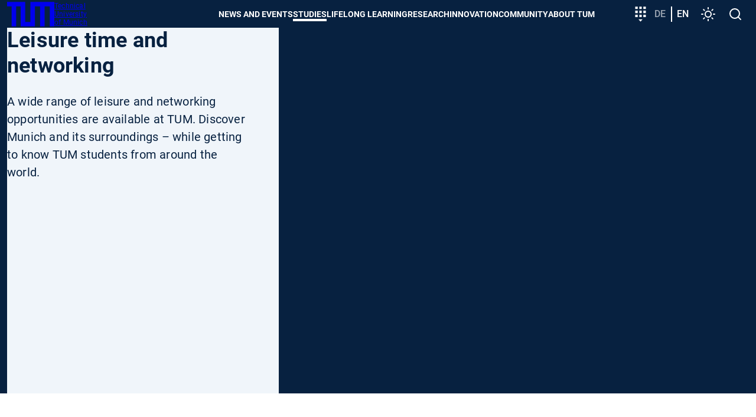

--- FILE ---
content_type: application/javascript; charset=utf-8
request_url: https://www.tum.de/typo3conf/ext/in2template/Resources/Public/JavaScripts/header-15MlJg82.js
body_size: 710
content:
function e(){const e=window,t=document.querySelector(".page"),n=document.querySelector(".c-header"),i=n.querySelector(".c-header__bg"),r=n.querySelector(".c-header__content"),a=n.querySelector(".c-header__image"),c=n.querySelector(".c-header__video");let o=null;const d=function(){if(window.innerWidth<700)i.style.backgroundImage="";else if(window.innerWidth<1200)i.style.backgroundImage="linear-gradient(90deg, var(--c-header-theme) 7%, rgba(0, 0, 0, 0) 60%)";else{let e=(r.getBoundingClientRect().width/2+r.getBoundingClientRect().left)/window.innerWidth*100;i.style.backgroundImage="linear-gradient(90deg, var(--c-header-theme) "+e+"%, rgba(0, 0, 0, 0) 64%)"}},s=function(){let e=null!==a?a:c,t=n.querySelector(".c-header__content");window.innerWidth<1e3?e.style.left="":e.style.left=t.getBoundingClientRect().width+t.getBoundingClientRect().left+"px"};if(n.classList.contains("c-header--gradient")&&!t.classList.contains("page--home")?(d(),e.addEventListener("resize",(function(){cancelAnimationFrame(o),o=requestAnimationFrame(d)}))):n.classList.contains("c-header--solid-content")&&(c||a)&&(s(),e.addEventListener("resize",(function(){cancelAnimationFrame(o),o=requestAnimationFrame(s)}))),c){const e=n.querySelector(".c-header--video video"),t=n.querySelector(".c-header--video button");t.addEventListener("click",(function(){"true"===t.getAttribute("aria-pressed")?(t.setAttribute("aria-pressed","false"),e.play()):(t.setAttribute("aria-pressed","true"),e.pause())}));const i=window.matchMedia("(prefers-reduced-motion)"),r=function(){i.matches&&t.setAttribute("aria-pressed","true")};r(),i.addEventListener("change",r);const a=function(){const n=navigator.connection;(n.saveData||"slow-2g"===n.effectiveType||"2g"===n.effectiveType||"3g"===n.effectiveType)&&(e.pause(),t.setAttribute("aria-pressed","true"))};"connection"in navigator&&(a(),navigator.connection.addEventListener("change",a))}}export{e as default};


--- FILE ---
content_type: image/svg+xml
request_url: https://www.tum.de/fileadmin/user_upload_87/ga45hiy/20230822_Animation_Teaser_TUM_Student_Instagram_16_9.svg
body_size: 15625
content:
<?xml version="1.0" encoding="UTF-8"?>
<svg xmlns="http://www.w3.org/2000/svg" xmlns:xlink="http://www.w3.org/1999/xlink" id="svg-20230811_bild_teaser_tum_student_instagram_16_9_animation" viewBox="0 0 902 508" shape-rendering="geometricPrecision" text-rendering="geometricPrecision">
  <style>
#svg-20230811_bild_teaser_tum_student_instagram_16_9_animation-u-tfli_ts {animation: svg-20230811_bild_teaser_tum_student_instagram_16_9_animation-u-tfli_ts__ts 9000ms linear infinite normal forwards}@keyframes svg-20230811_bild_teaser_tum_student_instagram_16_9_animation-u-tfli_ts__ts { 0% {transform: translate(696.27002px,379.524994px) scale(0,1)} 61.111111% {transform: translate(696.27002px,379.524994px) scale(0,1)} 66.666667% {transform: translate(696.27002px,379.524994px) scale(1,1)} 88.888889% {transform: translate(696.27002px,379.524994px) scale(1,1)} 94.444444% {transform: translate(696.27002px,379.524994px) scale(0,1)} 100% {transform: translate(696.27002px,379.524994px) scale(0,1)}} #svg-20230811_bild_teaser_tum_student_instagram_16_9_animation-u-academicus_ts {animation: svg-20230811_bild_teaser_tum_student_instagram_16_9_animation-u-academicus_ts__ts 9000ms linear infinite normal forwards}@keyframes svg-20230811_bild_teaser_tum_student_instagram_16_9_animation-u-academicus_ts__ts { 0% {transform: translate(564.22998px,379.529999px) scale(0,1)} 61.111111% {transform: translate(564.22998px,379.529999px) scale(0,1)} 66.666667% {transform: translate(564.22998px,379.529999px) scale(1,1)} 88.888889% {transform: translate(564.22998px,379.529999px) scale(1,1)} 94.444444% {transform: translate(564.22998px,379.529999px) scale(0,1)} 100% {transform: translate(564.22998px,379.529999px) scale(0,1)}} #svg-20230811_bild_teaser_tum_student_instagram_16_9_animation-u-myprogram_ts {animation: svg-20230811_bild_teaser_tum_student_instagram_16_9_animation-u-myprogram_ts__ts 9000ms linear infinite normal forwards}@keyframes svg-20230811_bild_teaser_tum_student_instagram_16_9_animation-u-myprogram_ts__ts { 0% {transform: translate(696.15px,214.21px) scale(0,1)} 61.111111% {transform: translate(696.15px,214.21px) scale(0,1)} 66.666667% {transform: translate(696.15px,214.21px) scale(1,1)} 88.888889% {transform: translate(696.15px,214.21px) scale(1,1)} 94.444444% {transform: translate(696.15px,214.21px) scale(0,1)} 100% {transform: translate(696.15px,214.21px) scale(0,1)}} #svg-20230811_bild_teaser_tum_student_instagram_16_9_animation-u-films_ts {animation: svg-20230811_bild_teaser_tum_student_instagram_16_9_animation-u-films_ts__ts 9000ms linear infinite normal forwards}@keyframes svg-20230811_bild_teaser_tum_student_instagram_16_9_animation-u-films_ts__ts { 0% {transform: translate(564.230011px,222.75px) scale(0,1)} 61.111111% {transform: translate(564.230011px,222.75px) scale(0,1)} 66.666667% {transform: translate(564.230011px,222.75px) scale(1,1)} 88.888889% {transform: translate(564.230011px,222.75px) scale(1,1)} 94.444444% {transform: translate(564.230011px,222.75px) scale(0,1)} 100% {transform: translate(564.230011px,222.75px) scale(0,1)}} #svg-20230811_bild_teaser_tum_student_instagram_16_9_animation-u-community_ts {animation: svg-20230811_bild_teaser_tum_student_instagram_16_9_animation-u-community_ts__ts 9000ms linear infinite normal forwards}@keyframes svg-20230811_bild_teaser_tum_student_instagram_16_9_animation-u-community_ts__ts { 0% {transform: translate(696.27002px,381.134995px) scale(0,1)} 27.777778% {transform: translate(696.27002px,381.134995px) scale(0,1)} 33.333333% {transform: translate(696.27002px,381.134995px) scale(1,1)} 55.555556% {transform: translate(696.27002px,381.134995px) scale(1,1)} 61.111111% {transform: translate(696.27002px,381.134995px) scale(0,1)} 100% {transform: translate(696.27002px,381.134995px) scale(0,1)}} #svg-20230811_bild_teaser_tum_student_instagram_16_9_animation-u-events_ts {animation: svg-20230811_bild_teaser_tum_student_instagram_16_9_animation-u-events_ts__ts 9000ms linear infinite normal forwards}@keyframes svg-20230811_bild_teaser_tum_student_instagram_16_9_animation-u-events_ts__ts { 0% {transform: translate(564.230011px,379.540009px) scale(0,1)} 27.777778% {transform: translate(564.230011px,379.540009px) scale(0,1)} 33.333333% {transform: translate(564.230011px,379.540009px) scale(1,1)} 55.555556% {transform: translate(564.230011px,379.540009px) scale(1,1)} 61.111111% {transform: translate(564.230011px,379.540009px) scale(0,1)} 100% {transform: translate(564.230011px,379.540009px) scale(0,1)}} #svg-20230811_bild_teaser_tum_student_instagram_16_9_animation-u-info_ts {animation: svg-20230811_bild_teaser_tum_student_instagram_16_9_animation-u-info_ts__ts 9000ms linear infinite normal forwards}@keyframes svg-20230811_bild_teaser_tum_student_instagram_16_9_animation-u-info_ts__ts { 0% {transform: translate(696.150024px,222.74501px) scale(0,1)} 27.777778% {transform: translate(696.150024px,222.74501px) scale(0,1)} 33.333333% {transform: translate(696.150024px,222.74501px) scale(1,1)} 55.555556% {transform: translate(696.150024px,222.74501px) scale(1,1)} 61.111111% {transform: translate(696.150024px,222.74501px) scale(0,1)} 100% {transform: translate(696.150024px,222.74501px) scale(0,1)}} #svg-20230811_bild_teaser_tum_student_instagram_16_9_animation-u-news_ts {animation: svg-20230811_bild_teaser_tum_student_instagram_16_9_animation-u-news_ts__ts 9000ms linear infinite normal forwards}@keyframes svg-20230811_bild_teaser_tum_student_instagram_16_9_animation-u-news_ts__ts { 0% {transform: translate(564.22998px,222.76001px) scale(0,1)} 27.777778% {transform: translate(564.22998px,222.76001px) scale(0,1)} 33.333333% {transform: translate(564.22998px,222.76001px) scale(1,1)} 55.555556% {transform: translate(564.22998px,222.76001px) scale(1,1)} 61.111111% {transform: translate(564.22998px,222.76001px) scale(0,1)} 100% {transform: translate(564.22998px,222.76001px) scale(0,1)}} #svg-20230811_bild_teaser_tum_student_instagram_16_9_animation-u-logo_ts {animation: svg-20230811_bild_teaser_tum_student_instagram_16_9_animation-u-logo_ts__ts 9000ms linear infinite normal forwards}@keyframes svg-20230811_bild_teaser_tum_student_instagram_16_9_animation-u-logo_ts__ts { 0% {transform: translate(630.500031px,311.11998px) scale(1,1)} 22.222222% {transform: translate(630.500031px,311.11998px) scale(1,1)} 27.777778% {transform: translate(630.500031px,311.11998px) scale(0,1)} 94.444444% {transform: translate(630.500031px,311.11998px) scale(0,1)} 100% {transform: translate(630.500031px,311.11998px) scale(1,1)}}
</style>
  <defs>
    <linearGradient id="svg-20230811_bild_teaser_tum_student_instagram_16_9_animation-s-path1-fill" x1="421.52" y1="161.03" x2="421.52" y2="199.89" spreadMethod="pad" gradientUnits="userSpaceOnUse" gradientTransform="translate(0 0)">
      <stop id="svg-20230811_bild_teaser_tum_student_instagram_16_9_animation-s-path1-fill-0" offset="0%" stop-color="#666"></stop>
      <stop id="svg-20230811_bild_teaser_tum_student_instagram_16_9_animation-s-path1-fill-1" offset="15%" stop-color="#f0f0f0"></stop>
      <stop id="svg-20230811_bild_teaser_tum_student_instagram_16_9_animation-s-path1-fill-2" offset="40%" stop-color="#d7d7d7"></stop>
      <stop id="svg-20230811_bild_teaser_tum_student_instagram_16_9_animation-s-path1-fill-3" offset="85%" stop-color="#a6a6a6"></stop>
      <stop id="svg-20230811_bild_teaser_tum_student_instagram_16_9_animation-s-path1-fill-4" offset="95%" stop-color="#666"></stop>
      <stop id="svg-20230811_bild_teaser_tum_student_instagram_16_9_animation-s-path1-fill-5" offset="100%" stop-color="#a6a6a6"></stop>
    </linearGradient>
    <linearGradient id="svg-20230811_bild_teaser_tum_student_instagram_16_9_animation-s-path2-fill" x1="421.52" y1="218.08" x2="421.52" y2="264.9" spreadMethod="pad" gradientUnits="userSpaceOnUse" gradientTransform="translate(0 0)">
      <stop id="svg-20230811_bild_teaser_tum_student_instagram_16_9_animation-s-path2-fill-0" offset="0%" stop-color="#666"></stop>
      <stop id="svg-20230811_bild_teaser_tum_student_instagram_16_9_animation-s-path2-fill-1" offset="15%" stop-color="#f0f0f0"></stop>
      <stop id="svg-20230811_bild_teaser_tum_student_instagram_16_9_animation-s-path2-fill-2" offset="40%" stop-color="#d7d7d7"></stop>
      <stop id="svg-20230811_bild_teaser_tum_student_instagram_16_9_animation-s-path2-fill-3" offset="85%" stop-color="#a6a6a6"></stop>
      <stop id="svg-20230811_bild_teaser_tum_student_instagram_16_9_animation-s-path2-fill-4" offset="95%" stop-color="#666"></stop>
      <stop id="svg-20230811_bild_teaser_tum_student_instagram_16_9_animation-s-path2-fill-5" offset="100%" stop-color="#a6a6a6"></stop>
    </linearGradient>
    <linearGradient id="svg-20230811_bild_teaser_tum_student_instagram_16_9_animation-s-path3-fill" x1="421.52" y1="276.8" x2="421.52" y2="322.82" spreadMethod="pad" gradientUnits="userSpaceOnUse" gradientTransform="translate(0 0)">
      <stop id="svg-20230811_bild_teaser_tum_student_instagram_16_9_animation-s-path3-fill-0" offset="0%" stop-color="#666"></stop>
      <stop id="svg-20230811_bild_teaser_tum_student_instagram_16_9_animation-s-path3-fill-1" offset="15%" stop-color="#f0f0f0"></stop>
      <stop id="svg-20230811_bild_teaser_tum_student_instagram_16_9_animation-s-path3-fill-2" offset="40%" stop-color="#d7d7d7"></stop>
      <stop id="svg-20230811_bild_teaser_tum_student_instagram_16_9_animation-s-path3-fill-3" offset="85%" stop-color="#a6a6a6"></stop>
      <stop id="svg-20230811_bild_teaser_tum_student_instagram_16_9_animation-s-path3-fill-4" offset="95%" stop-color="#666"></stop>
      <stop id="svg-20230811_bild_teaser_tum_student_instagram_16_9_animation-s-path3-fill-5" offset="100%" stop-color="#a6a6a6"></stop>
    </linearGradient>
    <linearGradient id="svg-20230811_bild_teaser_tum_student_instagram_16_9_animation-s-path4-fill" x1="839.48" y1="216.48" x2="839.48" y2="282.47" spreadMethod="pad" gradientUnits="userSpaceOnUse" gradientTransform="translate(0 0)">
      <stop id="svg-20230811_bild_teaser_tum_student_instagram_16_9_animation-s-path4-fill-0" offset="0%" stop-color="#666"></stop>
      <stop id="svg-20230811_bild_teaser_tum_student_instagram_16_9_animation-s-path4-fill-1" offset="15%" stop-color="#f0f0f0"></stop>
      <stop id="svg-20230811_bild_teaser_tum_student_instagram_16_9_animation-s-path4-fill-2" offset="40%" stop-color="#d7d7d7"></stop>
      <stop id="svg-20230811_bild_teaser_tum_student_instagram_16_9_animation-s-path4-fill-3" offset="85%" stop-color="#a6a6a6"></stop>
      <stop id="svg-20230811_bild_teaser_tum_student_instagram_16_9_animation-s-path4-fill-4" offset="95%" stop-color="#666"></stop>
      <stop id="svg-20230811_bild_teaser_tum_student_instagram_16_9_animation-s-path4-fill-5" offset="100%" stop-color="#a6a6a6"></stop>
    </linearGradient>
    <linearGradient id="svg-20230811_bild_teaser_tum_student_instagram_16_9_animation-s-path5-fill" x1="630.5" y1="899.39" x2="630.5" y2="33.24" spreadMethod="pad" gradientUnits="userSpaceOnUse" gradientTransform="translate(0 0)">
      <stop id="svg-20230811_bild_teaser_tum_student_instagram_16_9_animation-s-path5-fill-0" offset="0%" stop-color="#848185"></stop>
      <stop id="svg-20230811_bild_teaser_tum_student_instagram_16_9_animation-s-path5-fill-1" offset="20%" stop-color="#9f9fa5"></stop>
      <stop id="svg-20230811_bild_teaser_tum_student_instagram_16_9_animation-s-path5-fill-2" offset="42%" stop-color="#b8bbc2"></stop>
      <stop id="svg-20230811_bild_teaser_tum_student_instagram_16_9_animation-s-path5-fill-3" offset="54%" stop-color="#c2c6ce"></stop>
      <stop id="svg-20230811_bild_teaser_tum_student_instagram_16_9_animation-s-path5-fill-4" offset="68%" stop-color="#b1b3ba"></stop>
      <stop id="svg-20230811_bild_teaser_tum_student_instagram_16_9_animation-s-path5-fill-5" offset="98%" stop-color="#878488"></stop>
      <stop id="svg-20230811_bild_teaser_tum_student_instagram_16_9_animation-s-path5-fill-6" offset="100%" stop-color="#848185"></stop>
    </linearGradient>
    <linearGradient id="svg-20230811_bild_teaser_tum_student_instagram_16_9_animation-s-path7-fill" x1="601.43" y1="77.27" x2="653.07" y2="77.27" spreadMethod="pad" gradientUnits="userSpaceOnUse" gradientTransform="translate(0 0)">
      <stop id="svg-20230811_bild_teaser_tum_student_instagram_16_9_animation-s-path7-fill-0" offset="0%" stop-color="#e6e6e6"></stop>
      <stop id="svg-20230811_bild_teaser_tum_student_instagram_16_9_animation-s-path7-fill-1" offset="100%" stop-color="#ccc"></stop>
    </linearGradient>
    <linearGradient id="svg-20230811_bild_teaser_tum_student_instagram_16_9_animation-s-path12-fill" x1="422.22" y1="64.25" x2="838.65" y2="64.25" spreadMethod="pad" gradientUnits="userSpaceOnUse" gradientTransform="translate(0 0)">
      <stop id="svg-20230811_bild_teaser_tum_student_instagram_16_9_animation-s-path12-fill-0" offset="0%" stop-color="#666"></stop>
      <stop id="svg-20230811_bild_teaser_tum_student_instagram_16_9_animation-s-path12-fill-1" offset="15%" stop-color="#f0f0f0"></stop>
      <stop id="svg-20230811_bild_teaser_tum_student_instagram_16_9_animation-s-path12-fill-2" offset="40%" stop-color="#d7d7d7"></stop>
      <stop id="svg-20230811_bild_teaser_tum_student_instagram_16_9_animation-s-path12-fill-3" offset="85%" stop-color="#a6a6a6"></stop>
      <stop id="svg-20230811_bild_teaser_tum_student_instagram_16_9_animation-s-path12-fill-4" offset="95%" stop-color="#666"></stop>
      <stop id="svg-20230811_bild_teaser_tum_student_instagram_16_9_animation-s-path12-fill-5" offset="100%" stop-color="#a6a6a6"></stop>
    </linearGradient>
  </defs>
  <rect id="svg-20230811_bild_teaser_tum_student_instagram_16_9_animation-u-hintergrund" width="902" height="508" rx="0" ry="0" fill="#FED702" stroke-width="0"></rect>
  <g id="svg-20230811_bild_teaser_tum_student_instagram_16_9_animation-u-handy" clip-path="url(#svg-20230811_bild_teaser_tum_student_instagram_16_9_animation-s-clippath1)">
    <g id="svg-20230811_bild_teaser_tum_student_instagram_16_9_animation-s-g1">
      <path id="svg-20230811_bild_teaser_tum_student_instagram_16_9_animation-s-path1" d="M419,196c0,1.39,1.13,2.52,2.52,2.52s2.52-1.13,2.52-2.52v-34.53c0-1.39-1.13-2.52-2.52-2.52s-2.52,1.13-2.52,2.52v34.53Z" fill="url(#svg-20230811_bild_teaser_tum_student_instagram_16_9_animation-s-path1-fill)" stroke="#999" stroke-width="0.41"></path>
      <path id="svg-20230811_bild_teaser_tum_student_instagram_16_9_animation-s-path2" d="M419,260.77c0,1.39,1.13,2.52,2.52,2.52s2.52-1.13,2.52-2.52v-42.04c0-1.39-1.13-2.52-2.52-2.52s-2.52,1.13-2.52,2.52v42.04Z" fill="url(#svg-20230811_bild_teaser_tum_student_instagram_16_9_animation-s-path2-fill)" stroke="#999" stroke-width="0.41"></path>
      <path id="svg-20230811_bild_teaser_tum_student_instagram_16_9_animation-s-path3" d="M419,319.97c0,1.39,1.13,2.52,2.52,2.52s2.52-1.13,2.52-2.52v-42.04c0-1.39-1.13-2.52-2.52-2.52s-2.52,1.13-2.52,2.52v42.04Z" fill="url(#svg-20230811_bild_teaser_tum_student_instagram_16_9_animation-s-path3-fill)" stroke="#999" stroke-width="0.41"></path>
      <path id="svg-20230811_bild_teaser_tum_student_instagram_16_9_animation-s-path4" d="M836.96,282.7c0,1.39,1.13,2.52,2.52,2.52s2.52-1.13,2.52-2.52v-63.26c0-1.39-1.13-2.52-2.52-2.52s-2.52,1.13-2.52,2.52v63.26Z" fill="url(#svg-20230811_bild_teaser_tum_student_instagram_16_9_animation-s-path4-fill)" stroke="#999" stroke-width="0.41"></path>
      <path id="svg-20230811_bild_teaser_tum_student_instagram_16_9_animation-s-path5" d="M840.16,216.48c0-.62.25-1.17.62-1.61v-121.7c0-34.89-28.29-63.17-63.17-63.17h-294.21c-34.89,0-63.17,28.28-63.17,63.17v65.08c.21.37.36.77.36,1.22v38.73c0,.45-.15.85-.36,1.22v15.83c.21.37.36.77.36,1.22v46.74c0,.45-.15.85-.36,1.22v10.43c.21.37.36.77.36,1.22v46.74c0,.45-.15.85-.36,1.22v511.16c0,34.89,28.29,63.17,63.17,63.17h294.21c34.89,0,63.17-28.28,63.17-63.17v-547.89c-.37-.44-.62-.99-.62-1.61v-69.22Z" fill="url(#svg-20230811_bild_teaser_tum_student_instagram_16_9_animation-s-path5-fill)" stroke-width="0"></path>
      <rect id="svg-20230811_bild_teaser_tum_student_instagram_16_9_animation-s-rect1" width="408.2" height="856.03" rx="57" ry="57" transform="translate(426.4 36.18)" fill="#efeff1" stroke-width="0"></rect>
      <path id="svg-20230811_bild_teaser_tum_student_instagram_16_9_animation-s-path6" d="M604.44,82.63c-1.67,0-3.02-1.35-3.02-3.02s1.35-3.02,3.02-3.02h45.6c1.67,0,3.02,1.35,3.02,3.02s-1.35,3.02-3.02,3.02h-45.6Z" fill="#3b3b3b" stroke-width="0"></path>
      <path id="svg-20230811_bild_teaser_tum_student_instagram_16_9_animation-s-path7" style="mix-blend-mode:multiply" d="M604.45,76.6h45.6c1.47,0,2.7,1.06,2.96,2.46.04-.18.06-.37.06-.56c0-1.67-1.35-3.02-3.02-3.02h-45.6c-1.66,0-3.02,1.35-3.02,3.02c0,.19.02.37.06.56.26-1.4,1.49-2.46,2.96-2.46Z" opacity="0.65" fill="url(#svg-20230811_bild_teaser_tum_student_instagram_16_9_animation-s-path7-fill)" stroke-width="0"></path>
      <path id="svg-20230811_bild_teaser_tum_student_instagram_16_9_animation-s-path8" d="M650.05,82.63h-45.6c-1.48,0-2.7-1.06-2.96-2.46-.04.18-.06.37-.06.56c0,1.66,1.35,3.02,3.02,3.02h45.6c1.67,0,3.02-1.35,3.02-3.02c0-.19-.02-.38-.06-.56-.26,1.4-1.49,2.46-2.96,2.46Z" fill="#072140" stroke-width="0"></path>
      <path id="svg-20230811_bild_teaser_tum_student_instagram_16_9_animation-s-path9" d="M665.04,79.62c0,1.66-1.35,3.02-3.02,3.02s-3.02-1.35-3.02-3.02s1.35-3.02,3.02-3.02s3.02,1.35,3.02,3.02Z" fill="#3b3b3b" stroke-width="0"></path>
      <path id="svg-20230811_bild_teaser_tum_student_instagram_16_9_animation-s-path10" d="M665,79.26c.01.12.04.24.04.36c0,1.66-1.35,3.02-3.02,3.02s-3.02-1.35-3.02-3.02c0-.12.02-.24.03-.35-.07.26-.11.52-.11.79c0,1.71,1.39,3.1,3.1,3.1s3.1-1.39,3.1-3.1c0-.28-.05-.54-.12-.8Z" fill="#fff" stroke-width="0"></path>
      <g id="svg-20230811_bild_teaser_tum_student_instagram_16_9_animation-s-g2" style="mix-blend-mode:multiply" opacity="0.46">
        <path id="svg-20230811_bild_teaser_tum_student_instagram_16_9_animation-s-path11" d="M777.6,30h-294.21c-34.89,0-63.17,28.28-63.17,63.17v65.08c.21.37.36.77.36,1.22v38.73c0,.45-.15.85-.36,1.22v15.83c.21.37.36.77.36,1.22v46.74c0,.45-.15.85-.36,1.22v10.43c.21.37.36.77.36,1.22v46.74c0,.45-.15.85-.36,1.22v511.16c0,34.89,28.29,63.17,63.17,63.17h294.21c34.89,0,63.17-28.28,63.17-63.17v-547.89c-.37-.44-.62-.99-.62-1.61v-69.22c0-.62.25-1.17.62-1.61v-121.7C840.77,58.28,812.48,30,777.6,30Zm61.17,184.24c-.37.63-.62,1.39-.62,2.24v0v69.22c0,.85.26,1.61.63,2.24v547.27c-.06,33.78-27.39,61.11-61.17,61.17h-294.21c-33.78-.06-61.11-27.39-61.17-61.17v-510.7c.2-.47.36-1.04.36-1.69v-46.74c0-.65-.16-1.22-.36-1.69v-9.49c.2-.47.36-1.04.36-1.69v-46.74c0-.64-.16-1.21-.36-1.69v-14.9c.2-.47.36-1.04.36-1.69v-38.73c0-.64-.16-1.21-.36-1.69v-64.61c.06-33.78,27.39-61.12,61.17-61.17h294.21c33.78.06,61.11,27.39,61.17,61.17v121.06Z" fill="#181716" stroke-width="0"></path>
      </g>
      <path id="svg-20230811_bild_teaser_tum_student_instagram_16_9_animation-s-path12" d="M777.68,32.15h-293.15c-34.6,0-62.31,28.05-62.31,62.65v1.54c0-34.6,27.71-62.65,62.31-62.65h293.15c34.6,0,60.96,28.05,60.96,62.65v-1.54c0-34.6-26.36-62.65-60.96-62.65Z" fill="url(#svg-20230811_bild_teaser_tum_student_instagram_16_9_animation-s-path12-fill)" stroke-width="0"></path>
      <path id="svg-20230811_bild_teaser_tum_student_instagram_16_9_animation-s-path13" d="M441.37,103.97h378.71c4.42,0,8.01,3.59,8.01,8.01v683.98c0,4.42-3.59,8.01-8.01,8.01h-378.72c-4.42,0-8.01-3.59-8.01-8.01v-683.98c0-4.42,3.59-8.01,8.01-8.01Z" fill="#fff" stroke-width="0"></path>
    </g>
    <clipPath id="svg-20230811_bild_teaser_tum_student_instagram_16_9_animation-s-clippath1">
      <rect id="svg-20230811_bild_teaser_tum_student_instagram_16_9_animation-s-rect2" width="902" height="508" rx="0" ry="0" fill="none" stroke-width="0"></rect>
    </clipPath>
  </g>
  <g id="svg-20230811_bild_teaser_tum_student_instagram_16_9_animation-u-text" transform="translate(.000001 0)">
    <path id="svg-20230811_bild_teaser_tum_student_instagram_16_9_animation-s-path14" d="M73.27,95.79l6.36-13.77h6.89L76.48,101.5v11.09h-6.4v-11.09L60.04,82.02h6.91l6.32,13.77Z" fill="#072140" stroke-width="0"></path>
    <path id="svg-20230811_bild_teaser_tum_student_instagram_16_9_animation-s-path15" d="M88.18,101.02c0-2.25.43-4.26,1.3-6.03s2.12-3.13,3.75-4.09c1.63-.97,3.52-1.45,5.68-1.45c3.07,0,5.57.94,7.51,2.81c1.94,1.88,3.02,4.42,3.24,7.64l.04,1.55c0,3.49-.97,6.28-2.92,8.39s-4.56,3.16-7.83,3.16-5.89-1.05-7.84-3.15-2.93-4.96-2.93-8.57v-.27Zm6.07.43c0,2.16.41,3.81,1.22,4.95s1.97,1.71,3.49,1.71s2.62-.56,3.44-1.69c.83-1.13,1.24-2.93,1.24-5.41c0-2.12-.41-3.76-1.24-4.92s-1.99-1.75-3.49-1.75-2.63.58-3.44,1.73c-.81,1.16-1.22,2.95-1.22,5.37Z" fill="#072140" stroke-width="0"></path>
    <path id="svg-20230811_bild_teaser_tum_student_instagram_16_9_animation-s-path16" d="M127.26,110.28c-1.5,1.82-3.57,2.73-6.21,2.73-2.44,0-4.29-.7-5.57-2.1s-1.94-3.45-1.96-6.15v-14.89h6.07v14.69c0,2.37,1.08,3.55,3.23,3.55s3.47-.71,4.24-2.14v-16.1h6.09v22.72h-5.71l-.17-2.31Z" fill="#072140" stroke-width="0"></path>
    <path id="svg-20230811_bild_teaser_tum_student_instagram_16_9_animation-s-path17" d="M150.7,95.56c-.83-.11-1.55-.17-2.18-.17-2.3,0-3.8.78-4.51,2.33v14.87h-6.07v-22.72h5.73l.17,2.71c1.22-2.09,2.9-3.13,5.06-3.13.67,0,1.3.09,1.89.27l-.08,5.84Z" fill="#072140" stroke-width="0"></path>
    <path id="svg-20230811_bild_teaser_tum_student_instagram_16_9_animation-s-path18" d="M163.81,101.06c0-3.54.79-6.36,2.38-8.46s3.76-3.15,6.52-3.15c2.21,0,4.04.83,5.48,2.48v-11.59h6.09v32.25h-5.48l-.29-2.41c-1.51,1.89-3.46,2.83-5.84,2.83-2.67,0-4.82-1.05-6.44-3.16s-2.43-5.04-2.43-8.79Zm6.07.45c0,2.13.37,3.76,1.11,4.9s1.82,1.7,3.23,1.7c1.88,0,3.2-.79,3.97-2.38v-8.98c-.76-1.58-2.07-2.38-3.93-2.38-2.93,0-4.39,2.38-4.39,7.13Z" fill="#072140" stroke-width="0"></path>
    <path id="svg-20230811_bild_teaser_tum_student_instagram_16_9_animation-s-path19" d="M202.36,112.59c-.28-.55-.48-1.22-.61-2.04-1.47,1.64-3.38,2.46-5.73,2.46-2.23,0-4.07-.64-5.53-1.93s-2.19-2.91-2.19-4.87c0-2.41.89-4.25,2.68-5.54c1.78-1.29,4.36-1.94,7.74-1.95h2.79v-1.3c0-1.05-.27-1.89-.81-2.52s-1.39-.94-2.55-.94c-1.02,0-1.82.25-2.4.73-.58.49-.87,1.16-.87,2.02h-6.07c0-1.32.41-2.53,1.22-3.65s1.96-2,3.44-2.64s3.15-.96,5-.96c2.8,0,5.02.7,6.67,2.11c1.64,1.41,2.47,3.38,2.47,5.93v9.85c.01,2.16.31,3.79.9,4.89v.36h-6.13Zm-5.02-4.22c.9,0,1.72-.2,2.48-.6s1.32-.93,1.68-1.61v-3.91h-2.27c-3.04,0-4.65,1.05-4.85,3.15l-.02.36c0,.76.27,1.38.8,1.87s1.26.73,2.18.73Z" fill="#072140" stroke-width="0"></path>
    <path id="svg-20230811_bild_teaser_tum_student_instagram_16_9_animation-s-path20" d="M212.42,84c0-.91.3-1.66.91-2.25s1.44-.88,2.49-.88s1.86.29,2.48.88.92,1.34.92,2.25-.31,1.68-.93,2.27-1.45.88-2.47.88-1.84-.29-2.47-.88c-.62-.59-.93-1.34-.93-2.27Zm6.45,28.6h-6.09v-22.72h6.09v22.72Z" fill="#072140" stroke-width="0"></path>
    <path id="svg-20230811_bild_teaser_tum_student_instagram_16_9_animation-s-path21" d="M230.49,112.59h-6.09v-32.25h6.09v32.25Z" fill="#072140" stroke-width="0"></path>
    <path id="svg-20230811_bild_teaser_tum_student_instagram_16_9_animation-s-path22" d="M244.18,104l4.2-14.13h6.51l-9.13,26.25-.5,1.2c-1.36,2.97-3.6,4.45-6.72,4.45-.88,0-1.78-.13-2.69-.4v-4.6l.92.02c1.15,0,2-.18,2.57-.52.57-.35,1.01-.93,1.33-1.74l.71-1.87-7.96-22.78h6.53l4.22,14.13Z" fill="#072140" stroke-width="0"></path>
    <path id="svg-20230811_bild_teaser_tum_student_instagram_16_9_animation-s-path23" d="M267.48,101.06c0-3.54.79-6.36,2.38-8.46s3.76-3.15,6.52-3.15c2.21,0,4.04.83,5.48,2.48v-11.59h6.09v32.25h-5.48l-.29-2.41c-1.51,1.89-3.46,2.83-5.84,2.83-2.67,0-4.82-1.05-6.44-3.16s-2.43-5.04-2.43-8.79Zm6.07.45c0,2.13.37,3.76,1.11,4.9s1.82,1.7,3.23,1.7c1.88,0,3.2-.79,3.97-2.38v-8.98c-.76-1.58-2.07-2.38-3.93-2.38-2.93,0-4.39,2.38-4.39,7.13Z" fill="#072140" stroke-width="0"></path>
    <path id="svg-20230811_bild_teaser_tum_student_instagram_16_9_animation-s-path24" d="M291.92,101.02c0-2.25.43-4.26,1.3-6.03.87-1.76,2.12-3.13,3.75-4.09s3.52-1.45,5.68-1.45c3.07,0,5.57.94,7.51,2.81c1.94,1.88,3.02,4.42,3.24,7.64l.04,1.55c0,3.49-.97,6.28-2.92,8.39s-4.56,3.16-7.83,3.16-5.89-1.05-7.84-3.15-2.93-4.96-2.93-8.57v-.27Zm6.07.43c0,2.16.41,3.81,1.22,4.95s1.97,1.71,3.49,1.71s2.62-.56,3.44-1.69c.83-1.13,1.24-2.93,1.24-5.41c0-2.12-.41-3.76-1.24-4.92s-1.99-1.75-3.49-1.75-2.63.58-3.44,1.73c-.81,1.16-1.22,2.95-1.22,5.37Z" fill="#072140" stroke-width="0"></path>
    <path id="svg-20230811_bild_teaser_tum_student_instagram_16_9_animation-s-path25" d="M329.7,106.31c0-.74-.37-1.33-1.1-1.75-.73-.43-1.91-.81-3.54-1.14-5.4-1.13-8.1-3.43-8.1-6.89c0-2.02.84-3.7,2.51-5.05s3.86-2.03,6.56-2.03c2.88,0,5.19.68,6.92,2.04s2.59,3.12,2.59,5.29h-6.07c0-.87-.28-1.59-.84-2.15-.56-.57-1.44-.85-2.62-.85-1.02,0-1.81.23-2.37.69s-.84,1.05-.84,1.76c0,.67.32,1.21.96,1.63.64.41,1.71.77,3.22,1.07s2.79.64,3.82,1.02c3.21,1.18,4.81,3.21,4.81,6.11c0,2.07-.89,3.75-2.67,5.03s-4.07,1.92-6.89,1.92c-1.9,0-3.59-.34-5.07-1.02s-2.64-1.61-3.48-2.79-1.26-2.46-1.26-3.83h5.75c.06,1.08.45,1.9,1.2,2.48.74.57,1.74.86,2.98.86c1.16,0,2.04-.22,2.63-.66s.89-1.02.89-1.73Z" fill="#072140" stroke-width="0"></path>
    <path id="svg-20230811_bild_teaser_tum_student_instagram_16_9_animation-s-path26" d="M350.17,113.01c-3.33,0-6.04-1.02-8.14-3.07-2.09-2.04-3.14-4.77-3.14-8.17v-.59c0-2.28.44-4.32,1.32-6.12s2.13-3.18,3.75-4.16c1.62-.97,3.46-1.46,5.53-1.46c3.11,0,5.55.98,7.34,2.94c1.78,1.96,2.68,4.74,2.68,8.34v2.48h-14.47c.2,1.48.79,2.67,1.77,3.57.99.9,2.24,1.34,3.75,1.34c2.34,0,4.16-.85,5.48-2.54l2.98,3.34c-.91,1.29-2.14,2.29-3.7,3.01s-3.28,1.08-5.17,1.08Zm-.69-18.67c-1.2,0-2.18.41-2.93,1.22-.75.82-1.23,1.98-1.44,3.5h8.44v-.49c-.03-1.35-.39-2.39-1.09-3.13s-1.69-1.11-2.98-1.11Z" fill="#072140" stroke-width="0"></path>
    <path id="svg-20230811_bild_teaser_tum_student_instagram_16_9_animation-s-path27" d="M61.39,161.22c0-2.25.43-4.26,1.3-6.03.87-1.76,2.12-3.13,3.75-4.09c1.63-.97,3.52-1.45,5.68-1.45c3.07,0,5.57.94,7.51,2.81c1.94,1.88,3.02,4.42,3.24,7.64l.04,1.55c0,3.49-.97,6.28-2.92,8.39s-4.56,3.16-7.83,3.16-5.89-1.05-7.84-3.15-2.93-4.96-2.93-8.57v-.27Zm6.07.43c0,2.16.41,3.81,1.22,4.95s1.97,1.71,3.49,1.71s2.62-.56,3.44-1.69c.83-1.13,1.24-2.93,1.24-5.42c0-2.12-.41-3.76-1.24-4.92s-1.99-1.75-3.49-1.75-2.63.58-3.44,1.74-1.22,2.95-1.22,5.37Z" fill="#072140" stroke-width="0"></path>
    <path id="svg-20230811_bild_teaser_tum_student_instagram_16_9_animation-s-path28" d="M88.52,172.79v-18.27h-3.38v-4.45h3.38v-1.93c0-2.55.73-4.52,2.19-5.93s3.51-2.11,6.14-2.11c.84,0,1.87.14,3.09.42l-.06,4.7c-.5-.13-1.12-.19-1.85-.19-2.28,0-3.42,1.07-3.42,3.21v1.83h4.51v4.45h-4.51v18.27h-6.09Z" fill="#072140" stroke-width="0"></path>
    <path id="svg-20230811_bild_teaser_tum_student_instagram_16_9_animation-s-path29" d="M136.82,147.32h-9.36v25.47h-6.3v-25.47h-9.24v-5.1h24.9v5.1Z" fill="#072140" stroke-width="0"></path>
    <path id="svg-20230811_bild_teaser_tum_student_instagram_16_9_animation-s-path30" d="M163.76,142.22v20.13c0,3.35-1.05,5.99-3.14,7.94s-4.95,2.92-8.58,2.92-6.4-.95-8.5-2.83-3.17-4.49-3.21-7.79v-20.37h6.3v20.18c0,2,.48,3.46,1.44,4.38s2.29,1.38,3.98,1.38c3.54,0,5.34-1.86,5.4-5.58v-20.34h6.32Z" fill="#072140" stroke-width="0"></path>
    <path id="svg-20230811_bild_teaser_tum_student_instagram_16_9_animation-s-path31" d="M177.37,142.22l7.85,22.17l7.81-22.17h8.27v30.57h-6.32v-8.36l.63-14.42-8.25,22.78h-4.33l-8.23-22.76.63,14.4v8.36h-6.3v-30.57h8.23Z" fill="#072140" stroke-width="0"></path>
    <path id="svg-20230811_bild_teaser_tum_student_instagram_16_9_animation-s-path32" d="M223.13,150.07l.19,2.62c1.62-2.03,3.8-3.04,6.53-3.04c2.41,0,4.2.71,5.38,2.12s1.78,3.53,1.81,6.34v14.68h-6.07v-14.53c0-1.29-.28-2.22-.84-2.8s-1.49-.87-2.79-.87c-1.71,0-2.99.73-3.84,2.18v16.02h-6.07v-22.72h5.71Z" fill="#072140" stroke-width="0"></path>
    <path id="svg-20230811_bild_teaser_tum_student_instagram_16_9_animation-s-path33" d="M252.3,173.21c-3.33,0-6.04-1.02-8.14-3.07-2.09-2.04-3.14-4.77-3.14-8.17v-.59c0-2.28.44-4.32,1.32-6.12s2.13-3.18,3.75-4.16c1.62-.97,3.46-1.46,5.53-1.46c3.11,0,5.55.98,7.34,2.94s2.68,4.74,2.68,8.33v2.48h-14.47c.2,1.48.79,2.67,1.77,3.57.99.9,2.24,1.34,3.75,1.34c2.34,0,4.16-.85,5.48-2.54l2.98,3.34c-.91,1.29-2.14,2.29-3.7,3.01s-3.28,1.08-5.17,1.08Zm-.69-18.67c-1.2,0-2.18.41-2.93,1.22-.75.82-1.23,1.98-1.44,3.5h8.44v-.49c-.03-1.35-.39-2.39-1.09-3.13s-1.69-1.11-2.98-1.11Z" fill="#072140" stroke-width="0"></path>
    <path id="svg-20230811_bild_teaser_tum_student_instagram_16_9_animation-s-path34" d="M285.06,164.54l2.98-14.47h5.86l-5.79,22.72h-5.08l-4.3-14.3-4.3,14.3h-5.06l-5.79-22.72h5.86l2.96,14.45l4.16-14.45h4.39l4.14,14.47Z" fill="#072140" stroke-width="0"></path>
    <path id="svg-20230811_bild_teaser_tum_student_instagram_16_9_animation-s-path35" d="M309.42,166.51c0-.74-.37-1.33-1.1-1.75-.73-.43-1.91-.81-3.54-1.14-5.4-1.13-8.1-3.43-8.1-6.89c0-2.02.84-3.7,2.51-5.05s3.86-2.03,6.56-2.03c2.88,0,5.19.68,6.92,2.04s2.59,3.12,2.59,5.29h-6.07c0-.87-.28-1.58-.84-2.15s-1.44-.85-2.62-.85c-1.02,0-1.81.23-2.37.69s-.84,1.05-.84,1.76c0,.67.32,1.21.96,1.63.64.41,1.71.77,3.22,1.07s2.79.64,3.82,1.02c3.21,1.18,4.81,3.21,4.81,6.11c0,2.07-.89,3.75-2.67,5.03s-4.07,1.92-6.89,1.92c-1.9,0-3.59-.34-5.07-1.02s-2.64-1.61-3.48-2.79-1.26-2.46-1.26-3.83h5.75c.06,1.08.45,1.9,1.2,2.48.74.57,1.74.86,2.98.86c1.16,0,2.04-.22,2.63-.66s.89-1.02.89-1.73Z" fill="#072140" stroke-width="0"></path>
    <path id="svg-20230811_bild_teaser_tum_student_instagram_16_9_animation-s-path36" d="M321.02,180.46l-3.17-1.66.76-1.37c.94-1.71,1.42-3.41,1.45-5.1v-4.7h5.12l-.02,4.2c-.01,1.55-.41,3.12-1.18,4.7s-1.76,2.89-2.96,3.93Z" fill="#072140" stroke-width="0"></path>
    <path id="svg-20230811_bild_teaser_tum_student_instagram_16_9_animation-s-path37" d="M71.78,228.52c1.12,0,2.03-.31,2.73-.92.7-.62,1.06-1.43,1.09-2.46h5.69c-.01,1.54-.43,2.95-1.26,4.23s-1.96,2.27-3.39,2.98c-1.44.71-3.02,1.06-4.76,1.06-3.25,0-5.81-1.03-7.68-3.1-1.88-2.06-2.81-4.92-2.81-8.56v-.4c0-3.5.93-6.29,2.79-8.38s4.42-3.13,7.66-3.13c2.84,0,5.12.81,6.83,2.43s2.59,3.77,2.61,6.46h-5.69c-.03-1.18-.39-2.14-1.09-2.88s-1.62-1.11-2.77-1.11c-1.41,0-2.48.52-3.2,1.55s-1.08,2.7-1.08,5.02v.63c0,2.34.36,4.02,1.07,5.05s1.8,1.54,3.25,1.54Z" fill="#072140" stroke-width="0"></path>
    <path id="svg-20230811_bild_teaser_tum_student_instagram_16_9_animation-s-path38" d="M84.02,221.42c0-2.25.43-4.26,1.3-6.03s2.12-3.13,3.75-4.09c1.63-.97,3.52-1.45,5.68-1.45c3.07,0,5.57.94,7.51,2.81c1.94,1.88,3.02,4.42,3.24,7.64l.04,1.55c0,3.49-.97,6.28-2.92,8.39s-4.56,3.16-7.83,3.16-5.89-1.05-7.84-3.15-2.93-4.96-2.93-8.57v-.27Zm6.07.43c0,2.16.41,3.81,1.22,4.95s1.97,1.71,3.49,1.71s2.62-.56,3.44-1.69c.83-1.13,1.24-2.93,1.24-5.41c0-2.12-.41-3.76-1.24-4.92s-1.99-1.75-3.49-1.75-2.63.58-3.44,1.73c-.81,1.16-1.22,2.95-1.22,5.37Z" fill="#072140" stroke-width="0"></path>
    <path id="svg-20230811_bild_teaser_tum_student_instagram_16_9_animation-s-path39" d="M115.19,210.27l.19,2.54c1.61-1.97,3.79-2.96,6.53-2.96c2.93,0,4.93,1.15,6.03,3.46c1.6-2.31,3.87-3.46,6.82-3.46c2.46,0,4.3.72,5.5,2.15c1.2,1.44,1.81,3.59,1.81,6.48v14.51h-6.09v-14.49c0-1.29-.25-2.23-.76-2.82s-1.39-.89-2.67-.89c-1.82,0-3.08.87-3.78,2.6l.02,15.6h-6.07v-14.47c0-1.32-.26-2.27-.78-2.86s-1.4-.88-2.65-.88c-1.72,0-2.97.71-3.74,2.14v16.06h-6.07v-22.72h5.69Z" fill="#072140" stroke-width="0"></path>
    <path id="svg-20230811_bild_teaser_tum_student_instagram_16_9_animation-s-path40" d="M152.63,210.27l.19,2.54c1.61-1.97,3.79-2.96,6.53-2.96c2.93,0,4.93,1.15,6.03,3.46c1.6-2.31,3.87-3.46,6.82-3.46c2.46,0,4.3.72,5.5,2.15c1.2,1.44,1.81,3.59,1.81,6.48v14.51h-6.09v-14.49c0-1.29-.25-2.23-.76-2.82s-1.39-.89-2.67-.89c-1.82,0-3.08.87-3.78,2.6l.02,15.6h-6.07v-14.47c0-1.32-.26-2.27-.78-2.86s-1.4-.88-2.65-.88c-1.72,0-2.97.71-3.74,2.14v16.06h-6.07v-22.72h5.69Z" fill="#072140" stroke-width="0"></path>
    <path id="svg-20230811_bild_teaser_tum_student_instagram_16_9_animation-s-path41" d="M197.99,230.68c-1.5,1.82-3.57,2.73-6.21,2.73-2.44,0-4.29-.7-5.57-2.1s-1.94-3.45-1.96-6.15v-14.89h6.07v14.69c0,2.37,1.08,3.55,3.23,3.55s3.47-.71,4.24-2.14v-16.1h6.09v22.72h-5.71l-.17-2.31Z" fill="#072140" stroke-width="0"></path>
    <path id="svg-20230811_bild_teaser_tum_student_instagram_16_9_animation-s-path42" d="M214.24,210.27l.19,2.62c1.62-2.03,3.8-3.04,6.53-3.04c2.41,0,4.2.71,5.38,2.12s1.78,3.53,1.81,6.34v14.68h-6.07v-14.53c0-1.29-.28-2.22-.84-2.8s-1.49-.87-2.79-.87c-1.71,0-2.99.73-3.84,2.18v16.02h-6.07v-22.72h5.71Z" fill="#072140" stroke-width="0"></path>
    <path id="svg-20230811_bild_teaser_tum_student_instagram_16_9_animation-s-path43" d="M232.91,204.4c0-.91.3-1.66.91-2.25s1.44-.88,2.49-.88s1.86.29,2.48.88.92,1.34.92,2.25-.31,1.68-.93,2.27-1.45.88-2.47.88-1.84-.29-2.47-.88c-.62-.59-.93-1.34-.93-2.27Zm6.45,28.6h-6.09v-22.72h6.09v22.72Z" fill="#072140" stroke-width="0"></path>
    <path id="svg-20230811_bild_teaser_tum_student_instagram_16_9_animation-s-path44" d="M251.83,204.69v5.58h3.88v4.45h-3.88v11.34c0,.84.16,1.44.48,1.81.32.36.94.55,1.85.55.67,0,1.27-.05,1.78-.15v4.6c-1.19.36-2.41.55-3.67.55-4.26,0-6.42-2.15-6.51-6.45v-12.24h-3.32v-4.45h3.32v-5.58h6.07Z" fill="#072140" stroke-width="0"></path>
    <path id="svg-20230811_bild_teaser_tum_student_instagram_16_9_animation-s-path45" d="M267.8,224.4l4.2-14.13h6.51l-9.13,26.25-.5,1.2c-1.36,2.97-3.6,4.45-6.72,4.45-.88,0-1.78-.13-2.69-.4v-4.6l.92.02c1.15,0,2.01-.18,2.57-.52.57-.35,1.01-.93,1.33-1.74l.71-1.87-7.96-22.78h6.53l4.22,14.13Z" fill="#072140" stroke-width="0"></path>
    <path id="svg-20230811_bild_teaser_tum_student_instagram_16_9_animation-s-path46" d="M75.5,293.19c-.28-.54-.48-1.22-.61-2.04-1.47,1.64-3.38,2.46-5.73,2.46-2.23,0-4.07-.64-5.53-1.93s-2.19-2.91-2.19-4.87c0-2.41.89-4.25,2.68-5.54s4.36-1.94,7.74-1.95h2.79v-1.3c0-1.05-.27-1.89-.81-2.52s-1.39-.95-2.55-.95c-1.02,0-1.82.25-2.4.74s-.87,1.16-.87,2.02h-6.07c0-1.32.41-2.53,1.22-3.65s1.96-2,3.44-2.63c1.48-.64,3.15-.96,5-.96c2.8,0,5.02.7,6.67,2.11c1.64,1.41,2.47,3.38,2.47,5.93v9.85c.01,2.16.31,3.79.9,4.89v.36h-6.13Zm-5.02-4.22c.9,0,1.72-.2,2.48-.6s1.32-.93,1.68-1.61v-3.91h-2.27c-3.04,0-4.65,1.05-4.85,3.15l-.02.36c0,.76.27,1.38.8,1.87s1.26.74,2.18.74Z" fill="#072140" stroke-width="0"></path>
    <path id="svg-20230811_bild_teaser_tum_student_instagram_16_9_animation-s-path47" d="M91.18,270.47l.19,2.62c1.62-2.03,3.8-3.04,6.53-3.04c2.41,0,4.2.71,5.38,2.12s1.78,3.53,1.81,6.34v14.68h-6.07v-14.53c0-1.29-.28-2.22-.84-2.8s-1.49-.87-2.79-.87c-1.71,0-2.99.73-3.84,2.18v16.02h-6.07v-22.72h5.71Z" fill="#072140" stroke-width="0"></path>
    <path id="svg-20230811_bild_teaser_tum_student_instagram_16_9_animation-s-path48" d="M108.95,281.67c0-3.54.79-6.36,2.38-8.46s3.76-3.15,6.52-3.15c2.21,0,4.04.83,5.48,2.48v-11.59h6.09v32.25h-5.48l-.29-2.41c-1.51,1.89-3.46,2.83-5.84,2.83-2.67,0-4.82-1.05-6.44-3.16s-2.42-5.04-2.42-8.79Zm6.07.45c0,2.13.37,3.76,1.11,4.9s1.82,1.7,3.23,1.7c1.88,0,3.2-.79,3.97-2.38v-8.98c-.76-1.58-2.06-2.38-3.93-2.38-2.93,0-4.39,2.38-4.39,7.13Z" fill="#072140" stroke-width="0"></path>
    <path id="svg-20230811_bild_teaser_tum_student_instagram_16_9_animation-s-path49" d="M158.87,290.88c-1.5,1.82-3.57,2.73-6.21,2.73-2.44,0-4.29-.7-5.57-2.1s-1.94-3.45-1.96-6.15v-14.89h6.07v14.69c0,2.37,1.08,3.55,3.23,3.55s3.47-.71,4.24-2.14v-16.1h6.09v22.72h-5.71l-.17-2.31Z" fill="#072140" stroke-width="0"></path>
    <path id="svg-20230811_bild_teaser_tum_student_instagram_16_9_animation-s-path50" d="M189.99,282.04c0,3.5-.79,6.3-2.38,8.41s-3.73,3.16-6.44,3.16c-2.3,0-4.15-.8-5.56-2.39v10.71h-6.07v-31.45h5.63l.21,2.22c1.47-1.76,3.39-2.64,5.75-2.64c2.8,0,4.98,1.04,6.53,3.11s2.33,4.93,2.33,8.57v.31Zm-6.07-.44c0-2.11-.37-3.74-1.12-4.89s-1.84-1.72-3.26-1.72c-1.9,0-3.21.73-3.93,2.18v9.3c.74,1.5,2.06,2.25,3.97,2.25c2.9,0,4.35-2.37,4.35-7.12Z" fill="#072140" stroke-width="0"></path>
    <path id="svg-20230811_bild_teaser_tum_student_instagram_16_9_animation-s-path51" d="M193.02,281.67c0-3.54.79-6.36,2.38-8.46s3.76-3.15,6.52-3.15c2.21,0,4.04.83,5.48,2.48v-11.59h6.09v32.25h-5.48l-.29-2.41c-1.51,1.89-3.46,2.83-5.84,2.83-2.67,0-4.82-1.05-6.44-3.16s-2.42-5.04-2.42-8.79Zm6.07.45c0,2.13.37,3.76,1.11,4.9s1.82,1.7,3.23,1.7c1.88,0,3.2-.79,3.97-2.38v-8.98c-.76-1.58-2.06-2.38-3.93-2.38-2.93,0-4.39,2.38-4.39,7.13Z" fill="#072140" stroke-width="0"></path>
    <path id="svg-20230811_bild_teaser_tum_student_instagram_16_9_animation-s-path52" d="M231.57,293.19c-.28-.54-.48-1.22-.61-2.04-1.47,1.64-3.38,2.46-5.73,2.46-2.23,0-4.07-.64-5.53-1.93s-2.19-2.91-2.19-4.87c0-2.41.89-4.25,2.68-5.54s4.36-1.94,7.74-1.95h2.79v-1.3c0-1.05-.27-1.89-.81-2.52s-1.39-.95-2.55-.95c-1.02,0-1.82.25-2.4.74s-.87,1.16-.87,2.02h-6.07c0-1.32.41-2.53,1.22-3.65s1.96-2,3.44-2.63c1.48-.64,3.15-.96,5-.96c2.8,0,5.02.7,6.67,2.11c1.64,1.41,2.47,3.38,2.47,5.93v9.85c.01,2.16.31,3.79.9,4.89v.36h-6.13Zm-5.02-4.22c.9,0,1.72-.2,2.48-.6s1.32-.93,1.68-1.61v-3.91h-2.27c-3.04,0-4.65,1.05-4.85,3.15l-.02.36c0,.76.27,1.38.8,1.87s1.26.74,2.18.74Z" fill="#072140" stroke-width="0"></path>
    <path id="svg-20230811_bild_teaser_tum_student_instagram_16_9_animation-s-path53" d="M248.94,264.89v5.59h3.88v4.45h-3.88v11.34c0,.84.16,1.44.48,1.8.32.37.94.55,1.85.55.67,0,1.27-.05,1.79-.15v4.6c-1.19.36-2.42.54-3.67.54-4.25,0-6.42-2.15-6.51-6.45v-12.24h-3.32v-4.45h3.32v-5.59h6.07Z" fill="#072140" stroke-width="0"></path>
    <path id="svg-20230811_bild_teaser_tum_student_instagram_16_9_animation-s-path54" d="M266.88,293.61c-3.33,0-6.04-1.02-8.14-3.06-2.09-2.04-3.14-4.77-3.14-8.17v-.59c0-2.28.44-4.32,1.32-6.12s2.13-3.18,3.75-4.16c1.62-.97,3.46-1.46,5.53-1.46c3.11,0,5.55.98,7.34,2.94s2.68,4.74,2.68,8.33v2.48h-14.47c.2,1.48.79,2.67,1.77,3.57.99.9,2.24,1.34,3.75,1.34c2.34,0,4.16-.85,5.48-2.54l2.98,3.34c-.91,1.29-2.14,2.29-3.7,3.01s-3.28,1.08-5.17,1.08Zm-.69-18.67c-1.2,0-2.18.41-2.93,1.22-.75.82-1.23,1.98-1.44,3.5h8.44v-.48c-.03-1.35-.39-2.39-1.09-3.13s-1.69-1.11-2.98-1.11Z" fill="#072140" stroke-width="0"></path>
    <path id="svg-20230811_bild_teaser_tum_student_instagram_16_9_animation-s-path55" d="M292.18,286.91c0-.74-.37-1.33-1.1-1.75-.74-.43-1.91-.81-3.54-1.14-5.4-1.13-8.1-3.43-8.1-6.89c0-2.02.84-3.7,2.51-5.05s3.86-2.03,6.56-2.03c2.88,0,5.19.68,6.92,2.04s2.59,3.12,2.59,5.29h-6.07c0-.87-.28-1.58-.84-2.15s-1.44-.85-2.62-.85c-1.02,0-1.81.23-2.37.69s-.84,1.05-.84,1.76c0,.67.32,1.21.96,1.63.64.41,1.71.77,3.22,1.07s2.79.64,3.82,1.02c3.21,1.18,4.81,3.21,4.81,6.11c0,2.07-.89,3.75-2.67,5.03s-4.07,1.92-6.89,1.92c-1.9,0-3.59-.34-5.07-1.02s-2.63-1.61-3.47-2.79-1.26-2.46-1.26-3.83h5.75c.06,1.08.45,1.9,1.2,2.48.74.57,1.74.86,2.98.86c1.16,0,2.04-.22,2.64-.66.59-.44.89-1.02.89-1.73Z" fill="#072140" stroke-width="0"></path>
    <path id="svg-20230811_bild_teaser_tum_student_instagram_16_9_animation-s-path56" d="M61.39,341.82c0-2.25.43-4.26,1.3-6.03.87-1.76,2.12-3.13,3.75-4.09c1.63-.97,3.52-1.45,5.68-1.45c3.07,0,5.57.94,7.51,2.81c1.94,1.88,3.02,4.42,3.24,7.64l.04,1.55c0,3.49-.97,6.28-2.92,8.39s-4.56,3.16-7.83,3.16-5.89-1.05-7.84-3.15-2.93-4.96-2.93-8.57v-.27Zm6.07.43c0,2.16.41,3.81,1.22,4.95s1.97,1.71,3.49,1.71s2.62-.56,3.44-1.69c.83-1.13,1.24-2.93,1.24-5.41c0-2.12-.41-3.76-1.24-4.92s-1.99-1.75-3.49-1.75-2.63.58-3.44,1.73c-.81,1.16-1.22,2.95-1.22,5.37Z" fill="#072140" stroke-width="0"></path>
    <path id="svg-20230811_bild_teaser_tum_student_instagram_16_9_animation-s-path57" d="M92.44,330.67l.19,2.63c1.62-2.03,3.8-3.04,6.53-3.04c2.41,0,4.2.71,5.38,2.12s1.78,3.53,1.81,6.34v14.68h-6.07v-14.53c0-1.29-.28-2.22-.84-2.8s-1.49-.87-2.79-.87c-1.71,0-2.99.73-3.84,2.18v16.02h-6.07v-22.72h5.71Z" fill="#072140" stroke-width="0"></path>
    <path id="svg-20230811_bild_teaser_tum_student_instagram_16_9_animation-s-path58" d="M129.18,353.39h-6.3v-30.57h6.3v30.57Z" fill="#072140" stroke-width="0"></path>
    <path id="svg-20230811_bild_teaser_tum_student_instagram_16_9_animation-s-path59" d="M140.41,330.67l.19,2.63c1.62-2.03,3.8-3.04,6.53-3.04c2.41,0,4.2.71,5.38,2.12s1.78,3.53,1.81,6.34v14.68h-6.07v-14.53c0-1.29-.28-2.22-.84-2.8s-1.49-.87-2.79-.87c-1.71,0-2.99.73-3.84,2.18v16.02h-6.07v-22.72h5.71Z" fill="#072140" stroke-width="0"></path>
    <path id="svg-20230811_bild_teaser_tum_student_instagram_16_9_animation-s-path60" d="M171.43,347.11c0-.74-.37-1.33-1.1-1.75-.73-.43-1.91-.81-3.54-1.14-5.4-1.13-8.1-3.43-8.1-6.89c0-2.02.84-3.7,2.51-5.05s3.86-2.03,6.56-2.03c2.88,0,5.19.68,6.92,2.04s2.59,3.12,2.59,5.29h-6.07c0-.87-.28-1.59-.84-2.15s-1.43-.85-2.62-.85c-1.02,0-1.81.23-2.37.69s-.84,1.05-.84,1.76c0,.67.32,1.21.96,1.63.64.41,1.71.77,3.22,1.07s2.79.64,3.82,1.02c3.21,1.18,4.81,3.21,4.81,6.11c0,2.07-.89,3.75-2.67,5.03s-4.07,1.92-6.89,1.92c-1.9,0-3.59-.34-5.07-1.02s-2.64-1.61-3.48-2.79-1.26-2.46-1.26-3.83h5.75c.06,1.08.46,1.9,1.2,2.48.74.57,1.74.86,2.98.86c1.16,0,2.04-.22,2.63-.66s.89-1.02.89-1.73Z" fill="#072140" stroke-width="0"></path>
    <path id="svg-20230811_bild_teaser_tum_student_instagram_16_9_animation-s-path61" d="M188.72,325.09v5.58h3.88v4.45h-3.88v11.34c0,.84.16,1.44.48,1.81.32.36.94.55,1.85.55.67,0,1.27-.05,1.78-.15v4.6c-1.19.36-2.41.55-3.67.55-4.26,0-6.42-2.15-6.51-6.45v-12.24h-3.32v-4.45h3.32v-5.58h6.07Z" fill="#072140" stroke-width="0"></path>
    <path id="svg-20230811_bild_teaser_tum_student_instagram_16_9_animation-s-path62" d="M209.36,353.39c-.28-.55-.48-1.22-.61-2.04-1.47,1.64-3.38,2.46-5.73,2.46-2.23,0-4.07-.64-5.53-1.93s-2.19-2.91-2.19-4.87c0-2.41.89-4.25,2.68-5.54s4.36-1.94,7.74-1.95h2.79v-1.3c0-1.05-.27-1.89-.81-2.52s-1.39-.95-2.55-.95c-1.02,0-1.82.25-2.4.74s-.87,1.16-.87,2.02h-6.07c0-1.32.41-2.53,1.22-3.65s1.96-2,3.44-2.64s3.15-.96,5-.96c2.8,0,5.02.7,6.67,2.11s2.47,3.38,2.47,5.93v9.85c.01,2.16.31,3.79.9,4.89v.36h-6.13Zm-5.02-4.22c.9,0,1.72-.2,2.48-.6s1.32-.93,1.68-1.61v-3.91h-2.27c-3.04,0-4.65,1.05-4.85,3.15l-.02.36c0,.76.27,1.38.8,1.87s1.26.74,2.18.74Z" fill="#072140" stroke-width="0"></path>
    <path id="svg-20230811_bild_teaser_tum_student_instagram_16_9_animation-s-path63" d="M218.58,341.87c0-3.49.83-6.29,2.49-8.42s3.9-3.19,6.71-3.19c2.49,0,4.43.85,5.82,2.56l.25-2.14h5.5v21.96c0,1.99-.45,3.72-1.35,5.19s-2.17,2.59-3.81,3.36-3.56,1.15-5.75,1.15c-1.67,0-3.29-.33-4.87-1s-2.78-1.52-3.59-2.57l2.69-3.7c1.51,1.69,3.34,2.54,5.5,2.54c1.61,0,2.86-.43,3.76-1.29s1.34-2.08,1.34-3.66v-1.22c-1.4,1.58-3.24,2.37-5.52,2.37-2.73,0-4.94-1.07-6.62-3.2-1.69-2.13-2.53-4.96-2.53-8.49v-.25Zm6.07.45c0,2.06.41,3.68,1.24,4.85s1.96,1.76,3.4,1.76c1.85,0,3.17-.69,3.97-2.08v-9.57c-.81-1.39-2.12-2.08-3.93-2.08-1.46,0-2.6.6-3.43,1.79s-1.25,2.97-1.25,5.34Z" fill="#072140" stroke-width="0"></path>
    <path id="svg-20230811_bild_teaser_tum_student_instagram_16_9_animation-s-path64" d="M256.99,336.36c-.83-.11-1.55-.17-2.18-.17-2.3,0-3.8.78-4.51,2.33v14.87h-6.07v-22.72h5.73l.17,2.71c1.22-2.09,2.9-3.13,5.06-3.13.67,0,1.3.09,1.89.27l-.08,5.84Z" fill="#072140" stroke-width="0"></path>
    <path id="svg-20230811_bild_teaser_tum_student_instagram_16_9_animation-s-path65" d="M273.29,353.39c-.28-.55-.48-1.22-.61-2.04-1.47,1.64-3.38,2.46-5.73,2.46-2.23,0-4.07-.64-5.53-1.93s-2.19-2.91-2.19-4.87c0-2.41.89-4.25,2.68-5.54c1.78-1.29,4.36-1.94,7.74-1.95h2.79v-1.3c0-1.05-.27-1.89-.81-2.52s-1.39-.95-2.55-.95c-1.02,0-1.82.25-2.4.74s-.87,1.16-.87,2.02h-6.07c0-1.32.41-2.53,1.22-3.65s1.96-2,3.44-2.64s3.15-.96,5-.96c2.8,0,5.02.7,6.67,2.11c1.64,1.41,2.47,3.38,2.47,5.93v9.85c.01,2.16.31,3.79.9,4.89v.36h-6.13Zm-5.02-4.22c.9,0,1.72-.2,2.48-.6s1.32-.93,1.68-1.61v-3.91h-2.27c-3.04,0-4.65,1.05-4.85,3.15l-.02.36c0,.76.27,1.38.8,1.87s1.26.74,2.18.74Z" fill="#072140" stroke-width="0"></path>
    <path id="svg-20230811_bild_teaser_tum_student_instagram_16_9_animation-s-path66" d="M289.08,330.67l.19,2.54c1.61-1.97,3.79-2.96,6.53-2.96c2.92,0,4.93,1.16,6.03,3.46c1.6-2.31,3.87-3.46,6.82-3.46c2.46,0,4.3.72,5.5,2.15c1.2,1.44,1.81,3.59,1.81,6.48v14.51h-6.09v-14.49c0-1.29-.25-2.23-.76-2.82-.5-.59-1.39-.89-2.67-.89-1.82,0-3.08.87-3.78,2.6l.02,15.6h-6.07v-14.47c0-1.32-.26-2.27-.78-2.86s-1.4-.88-2.65-.88c-1.72,0-2.97.71-3.74,2.14v16.06h-6.07v-22.72h5.69Z" fill="#072140" stroke-width="0"></path>
    <path id="svg-20230811_bild_teaser_tum_student_instagram_16_9_animation-s-path67" d="M321.13,333.21c0-.97.33-1.75.98-2.35s1.47-.9,2.45-.9s1.82.3,2.47.9.98,1.39.98,2.35-.32,1.72-.97,2.32c-.64.59-1.47.89-2.48.89s-1.81-.3-2.46-.89c-.64-.6-.97-1.37-.97-2.32Zm0,17.2c0-.97.33-1.75.98-2.35s1.47-.9,2.45-.9s1.82.3,2.47.9.98,1.39.98,2.35-.32,1.73-.97,2.32c-.64.6-1.47.89-2.48.89s-1.81-.3-2.46-.89c-.64-.59-.97-1.37-.97-2.32Z" fill="#072140" stroke-width="0"></path>
    <path id="svg-20230811_bild_teaser_tum_student_instagram_16_9_animation-s-path68" d="M99.71,425.42c-.17,3.88-1.12,6.95-2.87,9.23s-4.1,3.42-7.05,3.42c-1.3,0-2.43-.28-3.37-.84-.95-.56-1.66-1.36-2.15-2.41-1.51,2.12-3.49,3.18-5.93,3.18-2.21,0-3.92-.93-5.13-2.79s-1.67-4.32-1.36-7.38c.27-2.5.9-4.72,1.9-6.66.99-1.94,2.24-3.44,3.76-4.48c1.51-1.04,3.15-1.57,4.9-1.57c2.16,0,4.01.5,5.54,1.5l1.43.98-1.16,13.12c-.15,1.2-.02,2.11.4,2.75s1.08.95,1.99.95c1.39,0,2.56-.81,3.5-2.44s1.45-3.76,1.54-6.39c.26-5.28-.81-9.34-3.19-12.18s-5.92-4.26-10.59-4.26c-2.92,0-5.53.74-7.81,2.22-2.29,1.48-4.09,3.59-5.4,6.32-1.32,2.73-2.06,5.86-2.22,9.39-.24,5.36.83,9.5,3.22,12.43s5.97,4.39,10.74,4.39c1.26,0,2.57-.14,3.95-.42s2.57-.66,3.56-1.13l.86,3.5c-.92.61-2.17,1.09-3.74,1.46s-3.14.56-4.73.56c-4,0-7.4-.81-10.22-2.42s-4.92-3.99-6.3-7.13-1.99-6.89-1.8-11.25c.18-4.18,1.13-7.92,2.86-11.24c1.73-3.31,4.08-5.88,7.05-7.69s6.33-2.71,10.07-2.71s7.07.81,9.81,2.44s4.79,3.95,6.15,6.98s1.96,6.55,1.79,10.56Zm-22.82,2.41c-.17,2,0,3.52.52,4.55.51,1.04,1.35,1.56,2.5,1.56.74,0,1.45-.33,2.11-.98.67-.65,1.22-1.59,1.66-2.82l.95-10.74c-.59-.2-1.2-.3-1.82-.3-1.74,0-3.09.74-4.05,2.23s-1.59,3.65-1.87,6.49Z" fill="#165DB1" stroke-width="0"></path>
    <path id="svg-20230811_bild_teaser_tum_student_instagram_16_9_animation-s-path69" d="M112.23,406.99v6.04h4.2v4.81h-4.2v12.26c0,.91.17,1.56.52,1.95s1.01.59,2,.59c.73,0,1.37-.05,1.93-.16v4.97c-1.29.39-2.61.59-3.97.59-4.6,0-6.95-2.32-7.04-6.97v-13.24h-3.59v-4.81h3.59v-6.04h6.56Z" fill="#165DB1" stroke-width="0"></path>
    <path id="svg-20230811_bild_teaser_tum_student_instagram_16_9_animation-s-path70" d="M135.03,435.09c-1.62,1.97-3.86,2.95-6.72,2.95-2.63,0-4.64-.76-6.03-2.27s-2.09-3.73-2.12-6.65v-16.1h6.56v15.89c0,2.56,1.17,3.84,3.5,3.84s3.75-.77,4.59-2.32v-17.41h6.58v24.57h-6.18l-.18-2.5Z" fill="#165DB1" stroke-width="0"></path>
    <path id="svg-20230811_bild_teaser_tum_student_instagram_16_9_animation-s-path71" d="M152.72,413.03l.2,2.75c1.74-2.13,4.09-3.2,7.06-3.2c3.16,0,5.34,1.25,6.52,3.75c1.73-2.5,4.19-3.75,7.38-3.75c2.66,0,4.65.78,5.95,2.33s1.95,3.89,1.95,7v15.69h-6.58v-15.67c0-1.39-.27-2.41-.82-3.05-.54-.64-1.51-.96-2.88-.96-1.97,0-3.33.94-4.09,2.82l.02,16.87h-6.56v-15.64c0-1.42-.28-2.45-.84-3.09s-1.51-.95-2.86-.95c-1.86,0-3.21.77-4.04,2.32v17.37h-6.56v-24.57h6.15Z" fill="#165DB1" stroke-width="0"></path>
    <path id="svg-20230811_bild_teaser_tum_student_instagram_16_9_animation-s-path72" d="M187.4,434.37c0-1.04.35-1.89,1.06-2.54.7-.65,1.59-.98,2.65-.98s1.96.33,2.67.98c.7.65,1.06,1.5,1.06,2.54s-.35,1.87-1.04,2.51c-.7.64-1.59.96-2.68.96s-1.96-.32-2.66-.96-1.04-1.48-1.04-2.51Z" fill="#165DB1" stroke-width="0"></path>
    <path id="svg-20230811_bild_teaser_tum_student_instagram_16_9_animation-s-path73" d="M214.1,430.8c0-.8-.4-1.43-1.19-1.9s-2.07-.87-3.83-1.24c-5.84-1.23-8.76-3.71-8.76-7.45c0-2.18.9-4,2.71-5.46s4.17-2.19,7.1-2.19c3.12,0,5.61.73,7.48,2.2s2.8,3.38,2.8,5.72h-6.56c0-.94-.3-1.71-.91-2.33-.61-.61-1.55-.92-2.84-.92-1.1,0-1.96.25-2.57.75s-.91,1.14-.91,1.91c0,.73.34,1.31,1.03,1.76s1.85.83,3.49,1.16s3.01.69,4.13,1.1c3.47,1.27,5.2,3.47,5.2,6.61c0,2.24-.96,4.05-2.88,5.44-1.92,1.38-4.4,2.08-7.45,2.08-2.06,0-3.89-.37-5.48-1.1-1.6-.73-2.85-1.74-3.76-3.02s-1.36-2.66-1.36-4.14h6.22c.06,1.17.49,2.06,1.29,2.68s1.88.93,3.22.93c1.26,0,2.21-.24,2.85-.72s.97-1.1.97-1.87Z" fill="#165DB1" stroke-width="0"></path>
    <path id="svg-20230811_bild_teaser_tum_student_instagram_16_9_animation-s-path74" d="M232.8,406.99v6.04h4.2v4.81h-4.2v12.26c0,.91.17,1.56.52,1.95s1.01.59,2,.59c.73,0,1.37-.05,1.93-.16v4.97c-1.29.39-2.61.59-3.97.59-4.6,0-6.95-2.32-7.04-6.97v-13.24h-3.59v-4.81h3.59v-6.04h6.56Z" fill="#165DB1" stroke-width="0"></path>
    <path id="svg-20230811_bild_teaser_tum_student_instagram_16_9_animation-s-path75" d="M255.6,435.09c-1.62,1.97-3.86,2.95-6.72,2.95-2.63,0-4.64-.76-6.03-2.27s-2.09-3.73-2.12-6.65v-16.1h6.56v15.89c0,2.56,1.17,3.84,3.5,3.84s3.75-.77,4.59-2.32v-17.41h6.58v24.57h-6.18l-.18-2.5Z" fill="#165DB1" stroke-width="0"></path>
    <path id="svg-20230811_bild_teaser_tum_student_instagram_16_9_animation-s-path76" d="M266.12,425.13c0-3.83.86-6.88,2.58-9.15s4.07-3.41,7.05-3.41c2.39,0,4.37.89,5.93,2.68v-12.53h6.58v34.88h-5.93l-.32-2.61c-1.63,2.04-3.74,3.07-6.31,3.07-2.89,0-5.21-1.14-6.96-3.42s-2.62-5.45-2.62-9.5Zm6.56.49c0,2.3.4,4.07,1.2,5.3s1.97,1.84,3.5,1.84c2.03,0,3.46-.86,4.29-2.57v-9.71c-.82-1.71-2.23-2.57-4.25-2.57-3.16,0-4.75,2.57-4.75,7.71Z" fill="#165DB1" stroke-width="0"></path>
    <path id="svg-20230811_bild_teaser_tum_student_instagram_16_9_animation-s-path77" d="M304.88,438.05c-3.6,0-6.54-1.1-8.8-3.32-2.26-2.21-3.39-5.15-3.39-8.83v-.64c0-2.47.48-4.67,1.43-6.62s2.3-3.44,4.05-4.5c1.75-1.05,3.74-1.58,5.98-1.58c3.36,0,6.01,1.06,7.94,3.18s2.89,5.12,2.89,9.01v2.68h-15.64c.21,1.6.85,2.89,1.92,3.86s2.42,1.45,4.05,1.45c2.53,0,4.5-.92,5.93-2.75l3.22,3.61c-.98,1.39-2.32,2.48-4,3.26s-3.54,1.17-5.59,1.17Zm-.75-20.18c-1.3,0-2.36.44-3.17,1.32s-1.33,2.14-1.55,3.79h9.13v-.52c-.03-1.46-.42-2.59-1.18-3.39s-1.83-1.2-3.22-1.2Z" fill="#165DB1" stroke-width="0"></path>
    <path id="svg-20230811_bild_teaser_tum_student_instagram_16_9_animation-s-path78" d="M324.98,413.03l.2,2.84c1.76-2.2,4.11-3.29,7.06-3.29c2.6,0,4.54.76,5.81,2.29s1.92,3.81,1.95,6.86v15.87h-6.56v-15.71c0-1.39-.3-2.4-.91-3.03s-1.61-.94-3.02-.94c-1.85,0-3.23.79-4.16,2.36v17.32h-6.56v-24.57h6.18Z" fill="#165DB1" stroke-width="0"></path>
    <path id="svg-20230811_bild_teaser_tum_student_instagram_16_9_animation-s-path79" d="M353.07,406.99v6.04h4.2v4.81h-4.2v12.26c0,.91.17,1.56.52,1.95s1.01.59,2,.59c.73,0,1.37-.05,1.93-.16v4.97c-1.29.39-2.61.59-3.97.59-4.6,0-6.95-2.32-7.04-6.97v-13.24h-3.59v-4.81h3.59v-6.04h6.56Z" fill="#165DB1" stroke-width="0"></path>
  </g>
  <g id="svg-20230811_bild_teaser_tum_student_instagram_16_9_animation-u-tfli_ts" transform="translate(696.27002,379.524994) scale(0,1)">
    <g id="svg-20230811_bild_teaser_tum_student_instagram_16_9_animation-u-tfli" transform="translate(-696.27002,-379.524994)" clip-path="url(#svg-20230811_bild_teaser_tum_student_instagram_16_9_animation-u-clippath-11)">
      <g id="svg-20230811_bild_teaser_tum_student_instagram_16_9_animation-s-g3">
        <path id="svg-20230811_bild_teaser_tum_student_instagram_16_9_animation-s-path80" d="M696.27,406.35v0c-22.38,0-40.52-18.14-40.52-40.52s18.14-40.52,40.52-40.52s40.52,18.14,40.52,40.52-18.14,40.52-40.52,40.52" fill="#fed702" stroke-width="0"></path>
        <path id="svg-20230811_bild_teaser_tum_student_instagram_16_9_animation-s-path81" d="M706.81,372.25l6.95,6.95v-24.31h-24.31l7.12,7.12c-8.68,8.68-17.54,12.66-27.96,10.93c10.42,6.95,24.31,9.74,38.21-.68" fill="#165db1" stroke-width="0"></path>
        <path id="svg-20230811_bild_teaser_tum_student_instagram_16_9_animation-s-path82" d="M662.54,434.88h-1.49l-.55,3.16h-1.41l.55-3.16h-1.75v-1.32h1.98l.38-2.19h-1.79v-1.34h2.02l.56-3.2h1.4l-.56,3.2h1.49l.56-3.2h1.41l-.56,3.2h1.69v1.34h-1.92l-.38,2.19h1.72v1.32h-1.96l-.55,3.16h-1.41l.55-3.16Zm-1.25-1.32h1.49l.38-2.19h-1.49l-.38,2.19Z" fill="#181716" stroke-width="0"></path>
        <path id="svg-20230811_bild_teaser_tum_student_instagram_16_9_animation-s-path83" d="M676.31,428.7h-3.43v9.34h-2.31v-9.34h-3.39v-1.87h9.13v1.87Z" fill="#181716" stroke-width="0"></path>
        <path id="svg-20230811_bild_teaser_tum_student_instagram_16_9_animation-s-path84" d="M684.45,433.46h-4.43v4.58h-2.31v-11.21h7.3v1.87h-4.99v2.89h4.43v1.86Z" fill="#181716" stroke-width="0"></path>
        <path id="svg-20230811_bild_teaser_tum_student_instagram_16_9_animation-s-path85" d="M688.73,436.19h4.9v1.85h-7.21v-11.21h2.31v9.35Z" fill="#181716" stroke-width="0"></path>
        <path id="svg-20230811_bild_teaser_tum_student_instagram_16_9_animation-s-path86" d="M697.49,438.04h-2.31v-11.21h2.31v11.21Z" fill="#181716" stroke-width="0"></path>
        <path id="svg-20230811_bild_teaser_tum_student_instagram_16_9_animation-s-path87" d="M707.15,438.04h-7.68v-1.52l3.63-3.86c.5-.54.87-1.02,1.1-1.42.24-.41.36-.79.36-1.15c0-.5-.13-.89-.38-1.17-.25-.29-.61-.43-1.08-.43-.5,0-.9.17-1.19.52s-.44.8-.44,1.37h-2.23c0-.68.16-1.31.49-1.87s.79-1.01,1.38-1.33s1.27-.48,2.02-.48c1.15,0,2.05.28,2.69.83s.96,1.34.96,2.35c0,.55-.14,1.12-.43,1.69s-.78,1.24-1.48,2.01l-2.55,2.69h4.82v1.79Z" fill="#181716" stroke-width="0"></path>
        <path id="svg-20230811_bild_teaser_tum_student_instagram_16_9_animation-s-path88" d="M716.14,433.41c0,1.55-.32,2.74-.96,3.56s-1.58,1.23-2.82,1.23-2.15-.4-2.8-1.21-.98-1.96-.99-3.46v-2.06c0-1.56.32-2.75.97-3.56s1.58-1.22,2.81-1.22s2.15.4,2.8,1.2.98,1.96.99,3.46v2.06Zm-2.22-2.27c0-.93-.13-1.61-.38-2.03s-.65-.64-1.19-.64-.91.2-1.16.61-.38,1.03-.4,1.89v2.73c0,.91.12,1.59.37,2.04s.65.67,1.2.67.94-.21,1.18-.64.37-1.08.38-1.96v-2.67Z" fill="#181716" stroke-width="0"></path>
        <path id="svg-20230811_bild_teaser_tum_student_instagram_16_9_animation-s-path89" d="M725.4,438.04h-7.68v-1.52l3.63-3.86c.5-.54.87-1.02,1.1-1.42.24-.41.36-.79.36-1.15c0-.5-.13-.89-.38-1.17-.25-.29-.61-.43-1.08-.43-.5,0-.9.17-1.19.52s-.44.8-.44,1.37h-2.23c0-.68.16-1.31.49-1.87s.79-1.01,1.38-1.33s1.27-.48,2.02-.48c1.15,0,2.05.28,2.69.83s.96,1.34.96,2.35c0,.55-.14,1.12-.43,1.69s-.78,1.24-1.48,2.01l-2.55,2.69h4.82v1.79Z" fill="#181716" stroke-width="0"></path>
        <path id="svg-20230811_bild_teaser_tum_student_instagram_16_9_animation-s-path90" d="M729.1,431.45h1.19c.56,0,.98-.14,1.25-.42s.41-.66.41-1.12-.13-.8-.4-1.05-.64-.38-1.11-.38c-.43,0-.78.12-1.07.35s-.43.54-.43.91h-2.22c0-.58.16-1.11.47-1.57.32-.46.76-.83,1.32-1.09.57-.26,1.19-.39,1.87-.39c1.19,0,2.11.28,2.79.85.67.57,1.01,1.35,1.01,2.34c0,.51-.16.99-.47,1.42s-.72.76-1.23.99c.63.23,1.1.56,1.41,1.02s.47.99.47,1.6c0,1-.36,1.79-1.09,2.39s-1.69.9-2.88.9c-1.12,0-2.03-.29-2.74-.89-.71-.59-1.07-1.37-1.07-2.34h2.22c0,.42.16.76.47,1.03.32.27.7.4,1.17.4.53,0,.94-.14,1.24-.42s.45-.65.45-1.11c0-1.12-.62-1.68-1.85-1.68h-1.18v-1.74Z" fill="#181716" stroke-width="0"></path>
        <path id="svg-20230811_bild_teaser_tum_student_instagram_16_9_animation-s-path91" d="M696.27,410.81c-24.8,0-44.98-20.18-44.98-44.98s20.18-44.98,44.98-44.98s44.98,20.18,44.98,44.98-20.18,44.98-44.98,44.98Z" fill="none" stroke="#cfd0d0" stroke-width="1.37" stroke-miterlimit="10"></path>
      </g>
      <clipPath id="svg-20230811_bild_teaser_tum_student_instagram_16_9_animation-u-clippath-11">
        <rect id="svg-20230811_bild_teaser_tum_student_instagram_16_9_animation-s-rect3" width="91.34" height="123.85" rx="0" ry="0" transform="translate(650.6 320.15)" fill="none" stroke-width="0"></rect>
      </clipPath>
    </g>
  </g>
  <g id="svg-20230811_bild_teaser_tum_student_instagram_16_9_animation-u-academicus_ts" transform="translate(564.22998,379.529999) scale(0,1)">
    <g id="svg-20230811_bild_teaser_tum_student_instagram_16_9_animation-u-academicus" transform="translate(-564.22998,-379.529999)" clip-path="url(#svg-20230811_bild_teaser_tum_student_instagram_16_9_animation-u-clippath-10)">
      <g id="svg-20230811_bild_teaser_tum_student_instagram_16_9_animation-s-g4">
        <path id="svg-20230811_bild_teaser_tum_student_instagram_16_9_animation-s-path92" d="M564.23,406.35v0c-22.38,0-40.52-18.14-40.52-40.52s18.14-40.52,40.52-40.52s40.52,18.14,40.52,40.52-18.14,40.52-40.52,40.52" fill="#fed702" stroke-width="0"></path>
        <path id="svg-20230811_bild_teaser_tum_student_instagram_16_9_animation-s-path93" d="M580.53,359.86c0-9.01-7.3-16.31-16.31-16.31s-16.31,7.3-16.31,16.31c0,6.24,3.5,11.66,8.65,14.4v6.18h15.32v-6.18c5.15-2.74,8.65-8.16,8.65-14.4" fill="#165db1" stroke-width="0"></path>
        <path id="svg-20230811_bild_teaser_tum_student_instagram_16_9_animation-s-path94" d="M564.23,388.1c2.82,0,5.11-2.29,5.11-5.11h-10.21c0,2.82,2.29,5.11,5.11,5.11" fill="#165db1" stroke-width="0"></path>
        <path id="svg-20230811_bild_teaser_tum_student_instagram_16_9_animation-s-path95" d="M527.37,435.73h-4.05l-.77,2.31h-2.46l4.17-11.21h2.14l4.19,11.21h-2.46l-.78-2.31Zm-3.42-1.87h2.8l-1.41-4.19-1.39,4.19Z" fill="#181716" stroke-width="0"></path>
        <path id="svg-20230811_bild_teaser_tum_student_instagram_16_9_animation-s-path96" d="M535.05,436.4c.41,0,.74-.11,1-.34s.39-.53.4-.9h2.09c0,.56-.16,1.08-.46,1.55s-.72.83-1.24,1.09c-.53.26-1.11.39-1.74.39-1.19,0-2.13-.38-2.82-1.14s-1.03-1.8-1.03-3.14v-.15c0-1.28.34-2.31,1.02-3.07s1.62-1.15,2.81-1.15c1.04,0,1.88.3,2.51.89s.95,1.38.96,2.37h-2.09c-.01-.43-.14-.79-.4-1.06s-.59-.41-1.02-.41c-.52,0-.91.19-1.17.57s-.4.99-.4,1.84v.23c0,.86.13,1.47.39,1.85s.66.56,1.19.56Z" fill="#181716" stroke-width="0"></path>
        <path id="svg-20230811_bild_teaser_tum_student_instagram_16_9_animation-s-path97" d="M544.69,438.04c-.1-.2-.18-.45-.22-.75-.54.6-1.24.9-2.1.9-.82,0-1.49-.24-2.03-.71s-.8-1.07-.8-1.79c0-.88.33-1.56.98-2.03s1.6-.71,2.84-.72h1.02v-.48c0-.38-.1-.69-.3-.92s-.51-.35-.94-.35c-.37,0-.67.09-.88.27s-.32.43-.32.74h-2.22c0-.48.15-.93.45-1.34s.72-.73,1.26-.97s1.15-.35,1.83-.35c1.03,0,1.84.26,2.44.77s.9,1.24.9,2.17v3.61c0,.79.12,1.39.33,1.79v.13h-2.25Zm-1.84-1.55c.33,0,.63-.07.91-.22s.48-.34.62-.59v-1.43h-.83c-1.11,0-1.71.38-1.78,1.16v.13c0,.28.09.5.28.68s.46.27.8.27Z" fill="#181716" stroke-width="0"></path>
        <path id="svg-20230811_bild_teaser_tum_student_instagram_16_9_animation-s-path98" d="M548.04,433.81c0-1.3.29-2.33.87-3.1s1.38-1.15,2.39-1.15c.81,0,1.48.3,2.01.91v-4.25h2.23v11.82h-2.01l-.11-.88c-.55.69-1.27,1.04-2.14,1.04-.98,0-1.77-.39-2.36-1.16s-.89-1.85-.89-3.22Zm2.22.17c0,.78.14,1.38.41,1.8s.67.62,1.18.62c.69,0,1.17-.29,1.46-.87v-3.29c-.28-.58-.76-.87-1.44-.87-1.07,0-1.61.87-1.61,2.61Z" fill="#181716" stroke-width="0"></path>
        <path id="svg-20230811_bild_teaser_tum_student_instagram_16_9_animation-s-path99" d="M561.16,438.19c-1.22,0-2.22-.38-2.98-1.12-.77-.75-1.15-1.75-1.15-2.99v-.22c0-.84.16-1.58.49-2.24s.78-1.17,1.37-1.52c.59-.36,1.27-.53,2.03-.53c1.14,0,2.04.36,2.69,1.08s.98,1.74.98,3.06v.91h-5.3c.07.54.29.98.65,1.31s.82.49,1.37.49c.86,0,1.53-.31,2.01-.93l1.09,1.22c-.33.47-.79.84-1.35,1.1-.57.26-1.2.4-1.89.4Zm-.25-6.84c-.44,0-.8.15-1.07.45s-.45.73-.53,1.28h3.09v-.18c-.01-.49-.14-.88-.4-1.15s-.62-.41-1.09-.41Z" fill="#181716" stroke-width="0"></path>
        <path id="svg-20230811_bild_teaser_tum_student_instagram_16_9_animation-s-path100" d="M568.01,429.71l.07.93c.59-.72,1.39-1.08,2.39-1.08c1.07,0,1.81.42,2.21,1.27.58-.85,1.42-1.27,2.5-1.27.9,0,1.58.26,2.02.79s.66,1.32.66,2.38v5.32h-2.23v-5.31c0-.47-.09-.82-.28-1.04-.18-.22-.51-.33-.98-.33-.67,0-1.13.32-1.39.95v5.72c0,0-2.22,0-2.22,0v-5.3c0-.48-.09-.83-.28-1.05s-.51-.32-.97-.32c-.63,0-1.09.26-1.37.79v5.89h-2.22v-8.33h2.09Z" fill="#181716" stroke-width="0"></path>
        <path id="svg-20230811_bild_teaser_tum_student_instagram_16_9_animation-s-path101" d="M579.64,427.56c0-.33.11-.61.33-.82.22-.22.53-.32.91-.32s.68.11.91.32.34.49.34.82-.11.62-.34.83-.53.32-.9.32-.68-.11-.9-.32c-.23-.22-.34-.49-.34-.83ZM582,438.04h-2.23v-8.33h2.23v8.33Z" fill="#181716" stroke-width="0"></path>
        <path id="svg-20230811_bild_teaser_tum_student_instagram_16_9_animation-s-path102" d="M587.36,436.4c.41,0,.74-.11,1-.34s.39-.53.4-.9h2.09c0,.56-.16,1.08-.46,1.55s-.72.83-1.24,1.09c-.53.26-1.11.39-1.74.39-1.19,0-2.13-.38-2.82-1.14s-1.03-1.8-1.03-3.14v-.15c0-1.28.34-2.31,1.02-3.07s1.62-1.15,2.81-1.15c1.04,0,1.88.3,2.51.89s.95,1.38.96,2.37h-2.09c-.01-.43-.14-.79-.4-1.06s-.59-.41-1.02-.41c-.52,0-.91.19-1.17.57s-.4.99-.4,1.84v.23c0,.86.13,1.47.39,1.85s.66.56,1.19.56Z" fill="#181716" stroke-width="0"></path>
        <path id="svg-20230811_bild_teaser_tum_student_instagram_16_9_animation-s-path103" d="M597.17,437.19c-.55.67-1.31,1-2.28,1-.89,0-1.57-.26-2.04-.77s-.71-1.26-.72-2.25v-5.46h2.22v5.39c0,.87.4,1.3,1.19,1.3s1.27-.26,1.55-.79v-5.9h2.23v8.33h-2.09l-.06-.85Z" fill="#181716" stroke-width="0"></path>
        <path id="svg-20230811_bild_teaser_tum_student_instagram_16_9_animation-s-path104" d="M605.57,435.74c0-.27-.13-.49-.4-.64-.27-.16-.7-.3-1.3-.42-1.98-.42-2.97-1.26-2.97-2.52c0-.74.31-1.36.92-1.85s1.42-.74,2.41-.74c1.06,0,1.9.25,2.54.75s.95,1.14.95,1.94h-2.22c0-.32-.1-.58-.31-.79s-.53-.31-.96-.31c-.37,0-.66.08-.87.25s-.31.38-.31.65c0,.25.12.45.35.6s.63.28,1.18.39s1.02.23,1.4.37c1.17.43,1.76,1.18,1.76,2.24c0,.76-.33,1.37-.98,1.84s-1.49.71-2.52.71c-.7,0-1.32-.13-1.86-.37-.54-.25-.97-.59-1.27-1.02-.31-.43-.46-.9-.46-1.4h2.11c.02.39.17.7.44.91s.64.32,1.09.32c.43,0,.75-.08.97-.24s.33-.37.33-.64Z" fill="#181716" stroke-width="0"></path>
        <path id="svg-20230811_bild_teaser_tum_student_instagram_16_9_animation-s-path105" d="M564.23,410.81c-24.8,0-44.98-20.18-44.98-44.98s20.18-44.98,44.98-44.98s44.98,20.18,44.98,44.98-20.18,44.98-44.98,44.98Z" fill="none" stroke="#cfd0d0" stroke-width="1.37" stroke-miterlimit="10"></path>
      </g>
      <clipPath id="svg-20230811_bild_teaser_tum_student_instagram_16_9_animation-u-clippath-10">
        <rect id="svg-20230811_bild_teaser_tum_student_instagram_16_9_animation-s-rect4" width="91.34" height="123.85" rx="0" ry="0" transform="translate(518.56 320.15)" fill="none" stroke-width="0"></rect>
      </clipPath>
    </g>
  </g>
  <g id="svg-20230811_bild_teaser_tum_student_instagram_16_9_animation-u-myprogram_ts" transform="translate(696.15,214.21) scale(0,1)">
    <g id="svg-20230811_bild_teaser_tum_student_instagram_16_9_animation-u-myprogram" transform="translate(-696.149999,-214.21)">
      <g id="svg-20230811_bild_teaser_tum_student_instagram_16_9_animation-s-g5" clip-path="url(#svg-20230811_bild_teaser_tum_student_instagram_16_9_animation-u-clippath-8)">
        <g id="svg-20230811_bild_teaser_tum_student_instagram_16_9_animation-s-g6">
          <path id="svg-20230811_bild_teaser_tum_student_instagram_16_9_animation-s-path106" d="M696.15,250.07v0c-22.38,0-40.52-18.14-40.52-40.52s18.14-40.52,40.52-40.52s40.52,18.14,40.52,40.52-18.14,40.52-40.52,40.52" fill="#fed702" stroke-width="0"></path>
        </g>
        <clipPath id="svg-20230811_bild_teaser_tum_student_instagram_16_9_animation-u-clippath-8">
          <rect id="svg-20230811_bild_teaser_tum_student_instagram_16_9_animation-s-rect5" width="91.34" height="120.18" rx="0" ry="0" transform="translate(650.48 163.87)" fill="none" stroke-width="0"></rect>
        </clipPath>
      </g>
      <polygon id="svg-20230811_bild_teaser_tum_student_instagram_16_9_animation-s-polygon1" points="679.35,206.12 696.15,214.01 712.95,206.12 712.95,220.8 696.15,228.69 679.35,220.8 679.35,206.12" fill="#165db1" stroke-width="0"></polygon>
      <polygon id="svg-20230811_bild_teaser_tum_student_instagram_16_9_animation-s-polygon2" points="696.15,190.4 673.96,200.82 673.96,203.51 673.96,206.2 673.96,208.89 673.96,211.58 673.96,213.01 676.52,214.21 676.52,202.02 676.66,202.08 677.22,202.35 696.15,211.24 718.34,200.82 696.15,190.4" fill="#165db1" stroke-width="0"></polygon>
      <g id="svg-20230811_bild_teaser_tum_student_instagram_16_9_animation-s-g7" clip-path="url(#svg-20230811_bild_teaser_tum_student_instagram_16_9_animation-u-clippath-9)">
        <g id="svg-20230811_bild_teaser_tum_student_instagram_16_9_animation-s-g8">
          <path id="svg-20230811_bild_teaser_tum_student_instagram_16_9_animation-s-path107" d="M658.41,269.55l2.88,8.13l2.86-8.13h3.03v11.21h-2.32v-3.06l.23-5.29-3.02,8.35h-1.59l-3.02-8.34.23,5.28v3.06h-2.31v-11.21h3.02Z" fill="#181716" stroke-width="0"></path>
          <path id="svg-20230811_bild_teaser_tum_student_instagram_16_9_animation-s-path108" d="M672.24,277.61l1.54-5.18h2.39l-3.35,9.62-.18.44c-.5,1.09-1.32,1.63-2.46,1.63-.32,0-.65-.05-.99-.15v-1.69h.34c.42,0,.73-.06.94-.18.21-.13.37-.34.49-.64l.26-.68-2.92-8.35h2.39l1.55,5.18Z" fill="#181716" stroke-width="0"></path>
          <path id="svg-20230811_bild_teaser_tum_student_instagram_16_9_animation-s-path109" d="M679.58,276.81v3.95h-2.31v-11.21h4.37c.84,0,1.58.15,2.22.46s1.13.75,1.47,1.31c.34.57.52,1.21.52,1.94c0,1.1-.38,1.96-1.13,2.6-.75.63-1.79.95-3.12.95h-2.02Zm0-1.87h2.06c.61,0,1.08-.14,1.4-.43s.48-.7.48-1.23-.16-.99-.48-1.33-.77-.51-1.34-.52h-2.12v3.52Z" fill="#181716" stroke-width="0"></path>
          <path id="svg-20230811_bild_teaser_tum_student_instagram_16_9_animation-s-path110" d="M692.03,274.52c-.3-.04-.57-.06-.8-.06-.84,0-1.39.29-1.65.85v5.45h-2.22v-8.33h2.1l.06.99c.45-.76,1.06-1.15,1.85-1.15.25,0,.48.03.69.1l-.03,2.14Z" fill="#181716" stroke-width="0"></path>
          <path id="svg-20230811_bild_teaser_tum_student_instagram_16_9_animation-s-path111" d="M692.57,276.52c0-.83.16-1.56.48-2.21s.78-1.15,1.37-1.5c.6-.35,1.29-.53,2.08-.53c1.12,0,2.04.34,2.75,1.03s1.11,1.62,1.19,2.8l.02.57c0,1.28-.36,2.3-1.07,3.07s-1.67,1.16-2.87,1.16-2.16-.38-2.87-1.16c-.72-.77-1.07-1.82-1.07-3.14v-.1Zm2.22.16c0,.79.15,1.4.45,1.82s.72.63,1.28.63.96-.21,1.26-.62.45-1.08.45-1.99c0-.78-.15-1.38-.45-1.8s-.73-.64-1.28-.64-.96.21-1.26.64-.45,1.08-.45,1.97Z" fill="#181716" stroke-width="0"></path>
          <path id="svg-20230811_bild_teaser_tum_student_instagram_16_9_animation-s-path112" d="M701.57,276.53c0-1.28.3-2.31.91-3.09s1.43-1.17,2.46-1.17c.91,0,1.62.31,2.13.94l.09-.79h2.02v8.05c0,.73-.17,1.36-.5,1.9s-.8.95-1.4,1.23-1.3.42-2.11.42c-.61,0-1.21-.12-1.79-.37-.58-.24-1.02-.56-1.32-.94l.99-1.35c.55.62,1.23.93,2.02.93.59,0,1.05-.16,1.38-.47.33-.32.49-.76.49-1.34v-.45c-.51.58-1.19.87-2.02.87-1,0-1.81-.39-2.43-1.17s-.93-1.82-.93-3.11v-.09Zm2.22.17c0,.75.15,1.35.45,1.78s.72.64,1.25.64c.68,0,1.16-.25,1.46-.76v-3.51c-.3-.51-.78-.76-1.44-.76-.53,0-.95.22-1.26.66s-.46,1.09-.46,1.96Z" fill="#181716" stroke-width="0"></path>
          <path id="svg-20230811_bild_teaser_tum_student_instagram_16_9_animation-s-path113" d="M715.65,274.52c-.3-.04-.57-.06-.8-.06-.84,0-1.39.29-1.65.85v5.45h-2.22v-8.33h2.1l.06.99c.45-.76,1.06-1.15,1.85-1.15.25,0,.48.03.69.1l-.03,2.14Z" fill="#181716" stroke-width="0"></path>
          <path id="svg-20230811_bild_teaser_tum_student_instagram_16_9_animation-s-path114" d="M721.4,280.76c-.1-.2-.18-.45-.22-.75-.54.6-1.24.9-2.1.9-.82,0-1.49-.24-2.03-.71s-.8-1.07-.8-1.79c0-.88.33-1.56.98-2.03s1.6-.71,2.84-.72h1.02v-.48c0-.38-.1-.69-.3-.92s-.51-.35-.94-.35c-.37,0-.67.09-.88.27s-.32.43-.32.74h-2.22c0-.48.15-.93.45-1.34s.72-.73,1.26-.97s1.15-.35,1.83-.35c1.03,0,1.84.26,2.44.77s.9,1.24.9,2.17v3.61c0,.79.12,1.39.33,1.79v.13h-2.25Zm-1.84-1.55c.33,0,.63-.07.91-.22s.48-.34.62-.59v-1.43h-.83c-1.11,0-1.71.38-1.78,1.16v.13c0,.28.09.5.28.68s.46.27.8.27Z" fill="#181716" stroke-width="0"></path>
          <path id="svg-20230811_bild_teaser_tum_student_instagram_16_9_animation-s-path115" d="M727.17,272.43l.07.93c.59-.72,1.39-1.08,2.39-1.08c1.07,0,1.81.42,2.21,1.27.58-.85,1.42-1.27,2.5-1.27.9,0,1.58.26,2.02.79s.66,1.32.66,2.38v5.32h-2.23v-5.31c0-.47-.09-.82-.28-1.04-.18-.22-.51-.33-.98-.33-.67,0-1.13.32-1.39.95v5.72c0,0-2.22,0-2.22,0v-5.3c0-.48-.09-.83-.28-1.05s-.51-.32-.97-.32c-.63,0-1.09.26-1.37.79v5.89h-2.22v-8.33h2.09Z" fill="#181716" stroke-width="0"></path>
          <path id="svg-20230811_bild_teaser_tum_student_instagram_16_9_animation-s-path116" d="M696.15,254.53c-24.8,0-44.98-20.18-44.98-44.98s20.18-44.98,44.98-44.98s44.98,20.18,44.98,44.98-20.18,44.98-44.98,44.98Z" fill="none" stroke="#cfd0d0" stroke-width="1.37" stroke-miterlimit="10"></path>
        </g>
        <clipPath id="svg-20230811_bild_teaser_tum_student_instagram_16_9_animation-u-clippath-9">
          <rect id="svg-20230811_bild_teaser_tum_student_instagram_16_9_animation-s-rect6" width="91.34" height="123.85" rx="0" ry="0" transform="translate(650.48 163.87)" fill="none" stroke-width="0"></rect>
        </clipPath>
      </g>
    </g>
  </g>
  <g id="svg-20230811_bild_teaser_tum_student_instagram_16_9_animation-u-films_ts" transform="translate(564.230011,222.75) scale(0,1)">
    <g id="svg-20230811_bild_teaser_tum_student_instagram_16_9_animation-u-films" transform="translate(-564.230011,-222.75)">
      <g id="svg-20230811_bild_teaser_tum_student_instagram_16_9_animation-s-g9" clip-path="url(#svg-20230811_bild_teaser_tum_student_instagram_16_9_animation-u-clippath-6)">
        <g id="svg-20230811_bild_teaser_tum_student_instagram_16_9_animation-s-g10">
          <path id="svg-20230811_bild_teaser_tum_student_instagram_16_9_animation-s-path117" d="M564.23,250.07v0c-22.38,0-40.52-18.14-40.52-40.52s18.14-40.52,40.52-40.52s40.52,18.14,40.52,40.52-18.14,40.52-40.52,40.52" fill="#fed702" stroke-width="0"></path>
        </g>
        <clipPath id="svg-20230811_bild_teaser_tum_student_instagram_16_9_animation-u-clippath-6">
          <rect id="svg-20230811_bild_teaser_tum_student_instagram_16_9_animation-s-rect7" width="91.34" height="120.18" rx="0" ry="0" transform="translate(518.56 163.87)" fill="none" stroke-width="0"></rect>
        </clipPath>
      </g>
      <polygon id="svg-20230811_bild_teaser_tum_student_instagram_16_9_animation-s-polygon3" points="553.13,227.78 581.7,209.54 553.13,191.31 553.13,227.78" fill="#165db1" stroke-width="0"></polygon>
      <g id="svg-20230811_bild_teaser_tum_student_instagram_16_9_animation-s-g11" clip-path="url(#svg-20230811_bild_teaser_tum_student_instagram_16_9_animation-u-clippath-7)">
        <g id="svg-20230811_bild_teaser_tum_student_instagram_16_9_animation-s-g12">
          <path id="svg-20230811_bild_teaser_tum_student_instagram_16_9_animation-s-path118" d="M552.44,276.18h-4.43v4.58h-2.31v-11.21h7.3v1.87h-4.99v2.89h4.43v1.86Z" fill="#181716" stroke-width="0"></path>
          <path id="svg-20230811_bild_teaser_tum_student_instagram_16_9_animation-s-path119" d="M554.25,270.27c0-.33.11-.61.33-.82.22-.22.53-.32.91-.32s.68.11.91.32.34.49.34.82-.11.62-.34.83-.53.32-.9.32-.68-.11-.9-.32c-.23-.22-.34-.49-.34-.83Zm2.36,10.48h-2.23v-8.33h2.23v8.33Z" fill="#181716" stroke-width="0"></path>
          <path id="svg-20230811_bild_teaser_tum_student_instagram_16_9_animation-s-path120" d="M560.85,280.76h-2.23v-11.82h2.23v11.82Z" fill="#181716" stroke-width="0"></path>
          <path id="svg-20230811_bild_teaser_tum_student_instagram_16_9_animation-s-path121" d="M564.83,272.43l.07.93c.59-.72,1.39-1.08,2.39-1.08c1.07,0,1.81.42,2.21,1.27.58-.85,1.42-1.27,2.5-1.27.9,0,1.58.26,2.02.79s.66,1.32.66,2.38v5.32h-2.23v-5.31c0-.47-.09-.82-.28-1.04-.18-.22-.51-.33-.98-.33-.67,0-1.13.32-1.39.95v5.72c0,0-2.22,0-2.22,0v-5.3c0-.48-.09-.83-.28-1.05s-.51-.32-.97-.32c-.63,0-1.09.26-1.37.79v5.89h-2.22v-8.33h2.09Z" fill="#181716" stroke-width="0"></path>
          <path id="svg-20230811_bild_teaser_tum_student_instagram_16_9_animation-s-path122" d="M580.98,278.46c0-.27-.13-.49-.4-.64-.27-.16-.7-.3-1.3-.42-1.98-.42-2.97-1.26-2.97-2.52c0-.74.31-1.36.92-1.85s1.42-.74,2.41-.74c1.06,0,1.9.25,2.54.75s.95,1.14.95,1.94h-2.22c0-.32-.1-.58-.31-.79s-.53-.31-.96-.31c-.37,0-.66.08-.87.25s-.31.38-.31.65c0,.25.12.45.35.6s.63.28,1.18.39s1.02.23,1.4.37c1.17.43,1.76,1.18,1.76,2.24c0,.76-.33,1.37-.98,1.84s-1.49.71-2.52.71c-.7,0-1.32-.13-1.86-.37-.54-.25-.97-.59-1.27-1.02-.31-.43-.46-.9-.46-1.4h2.11c.02.39.17.7.44.91s.64.32,1.09.32c.43,0,.75-.08.97-.24s.33-.37.33-.64Z" fill="#181716" stroke-width="0"></path>
          <path id="svg-20230811_bild_teaser_tum_student_instagram_16_9_animation-s-path123" d="M564.23,254.53c-24.8,0-44.98-20.18-44.98-44.98s20.18-44.98,44.98-44.98s44.98,20.18,44.98,44.98-20.18,44.98-44.98,44.98Z" fill="none" stroke="#cfd0d0" stroke-width="1.37" stroke-miterlimit="10"></path>
        </g>
        <clipPath id="svg-20230811_bild_teaser_tum_student_instagram_16_9_animation-u-clippath-7">
          <rect id="svg-20230811_bild_teaser_tum_student_instagram_16_9_animation-s-rect8" width="91.34" height="123.85" rx="0" ry="0" transform="translate(518.56 163.87)" fill="none" stroke-width="0"></rect>
        </clipPath>
      </g>
    </g>
  </g>
  <g id="svg-20230811_bild_teaser_tum_student_instagram_16_9_animation-u-community_ts" transform="translate(696.27002,381.134995) scale(0,1)">
    <g id="svg-20230811_bild_teaser_tum_student_instagram_16_9_animation-u-community" transform="translate(-696.27002,-381.134995)" clip-path="url(#svg-20230811_bild_teaser_tum_student_instagram_16_9_animation-u-clippath-5)">
      <g id="svg-20230811_bild_teaser_tum_student_instagram_16_9_animation-s-g13">
        <path id="svg-20230811_bild_teaser_tum_student_instagram_16_9_animation-s-path124" d="M696.27,406.35v0c-22.38,0-40.52-18.14-40.52-40.52s18.14-40.52,40.52-40.52s40.52,18.14,40.52,40.52-18.14,40.52-40.52,40.52" fill="#fed702" stroke-width="0"></path>
        <path id="svg-20230811_bild_teaser_tum_student_instagram_16_9_animation-s-path125" d="M704.27,352.03c0,4.4-3.57,7.97-7.97,7.97s-7.97-3.57-7.97-7.97s3.57-7.97,7.97-7.97s7.97,3.57,7.97,7.97" fill="#165db1" stroke-width="0"></path>
        <path id="svg-20230811_bild_teaser_tum_student_instagram_16_9_animation-s-path126" d="M704.27,379.62c0,4.4-3.57,7.97-7.97,7.97s-7.97-3.57-7.97-7.97s3.57-7.97,7.97-7.97s7.97,3.57,7.97,7.97" fill="#165db1" stroke-width="0"></path>
        <path id="svg-20230811_bild_teaser_tum_student_instagram_16_9_animation-s-path127" d="M690.63,365.83c0,4.4-3.57,7.97-7.97,7.97s-7.97-3.57-7.97-7.97s3.57-7.97,7.97-7.97s7.97,3.57,7.97,7.97" fill="#165db1" stroke-width="0"></path>
        <path id="svg-20230811_bild_teaser_tum_student_instagram_16_9_animation-s-path128" d="M717.85,365.83c0,4.4-3.57,7.97-7.97,7.97s-7.97-3.57-7.97-7.97s3.57-7.97,7.97-7.97s7.97,3.57,7.97,7.97" fill="#165db1" stroke-width="0"></path>
        <path id="svg-20230811_bild_teaser_tum_student_instagram_16_9_animation-s-path129" d="M664.95,434.33c-.09,1.21-.53,2.16-1.33,2.85s-1.86,1.04-3.17,1.04c-1.44,0-2.57-.48-3.39-1.45s-1.24-2.29-1.24-3.98v-.68c0-1.08.19-2.03.57-2.85s.92-1.45,1.63-1.89s1.53-.66,2.46-.66c1.29,0,2.33.35,3.13,1.04s1.25,1.67,1.37,2.92h-2.31c-.06-.72-.26-1.25-.6-1.57-.35-.33-.87-.49-1.58-.49-.77,0-1.35.28-1.73.83s-.58,1.41-.59,2.57v.85c0,1.21.18,2.1.55,2.66s.95.84,1.74.84c.71,0,1.25-.16,1.6-.49s.55-.83.6-1.51h2.31Z" fill="#181716" stroke-width="0"></path>
        <path id="svg-20230811_bild_teaser_tum_student_instagram_16_9_animation-s-path130" d="M666.04,433.82c0-.83.16-1.56.48-2.21s.78-1.15,1.37-1.5c.6-.35,1.29-.53,2.08-.53c1.12,0,2.04.34,2.75,1.03s1.11,1.62,1.19,2.8l.02.57c0,1.28-.36,2.3-1.07,3.07s-1.67,1.16-2.87,1.16-2.16-.38-2.87-1.16c-.72-.77-1.07-1.82-1.07-3.14v-.1Zm2.22.16c0,.79.15,1.4.45,1.82s.72.63,1.28.63.96-.21,1.26-.62.45-1.08.45-1.99c0-.78-.15-1.38-.45-1.8s-.73-.64-1.28-.64-.96.21-1.26.64-.45,1.08-.45,1.97Z" fill="#181716" stroke-width="0"></path>
        <path id="svg-20230811_bild_teaser_tum_student_instagram_16_9_animation-s-path131" d="M677.45,429.73l.07.93c.59-.72,1.39-1.08,2.39-1.08c1.07,0,1.81.42,2.21,1.27.58-.85,1.42-1.27,2.5-1.27.9,0,1.58.26,2.02.79s.66,1.32.66,2.38v5.32h-2.23v-5.31c0-.47-.09-.82-.28-1.04-.18-.22-.51-.33-.98-.33-.67,0-1.13.32-1.39.95v5.72c0,0-2.22,0-2.22,0v-5.3c0-.48-.09-.83-.28-1.05s-.51-.32-.97-.32c-.63,0-1.09.26-1.37.79v5.89h-2.22v-8.33h2.09Z" fill="#181716" stroke-width="0"></path>
        <path id="svg-20230811_bild_teaser_tum_student_instagram_16_9_animation-s-path132" d="M691.17,429.73l.07.93c.59-.72,1.39-1.08,2.39-1.08c1.07,0,1.81.42,2.21,1.27.58-.85,1.42-1.27,2.5-1.27.9,0,1.58.26,2.02.79s.66,1.32.66,2.38v5.32h-2.23v-5.31c0-.47-.09-.82-.28-1.04-.18-.22-.51-.33-.98-.33-.67,0-1.13.32-1.39.95v5.72c0,0-2.22,0-2.22,0v-5.3c0-.48-.09-.83-.28-1.05s-.51-.32-.97-.32c-.63,0-1.09.26-1.37.79v5.89h-2.22v-8.33h2.09Z" fill="#181716" stroke-width="0"></path>
        <path id="svg-20230811_bild_teaser_tum_student_instagram_16_9_animation-s-path133" d="M707.8,437.21c-.55.67-1.31,1-2.28,1-.89,0-1.57-.26-2.04-.77s-.71-1.26-.72-2.25v-5.46h2.22v5.39c0,.87.4,1.3,1.19,1.3s1.27-.26,1.55-.79v-5.9h2.23v8.33h-2.09l-.06-.85Z" fill="#181716" stroke-width="0"></path>
        <path id="svg-20230811_bild_teaser_tum_student_instagram_16_9_animation-s-path134" d="M713.76,429.73l.07.96c.6-.74,1.39-1.12,2.39-1.12.88,0,1.54.26,1.97.78s.65,1.29.66,2.32v5.38h-2.22v-5.33c0-.47-.1-.81-.31-1.03s-.55-.32-1.02-.32c-.63,0-1.1.27-1.41.8v5.87h-2.22v-8.33h2.09Z" fill="#181716" stroke-width="0"></path>
        <path id="svg-20230811_bild_teaser_tum_student_instagram_16_9_animation-s-path135" d="M720.59,427.58c0-.33.11-.61.33-.82.22-.22.53-.32.91-.32s.68.11.91.32.34.49.34.82-.11.62-.34.83-.53.32-.9.32-.68-.11-.9-.32c-.23-.22-.34-.49-.34-.83Zm2.36,10.48h-2.23v-8.33h2.23v8.33Z" fill="#181716" stroke-width="0"></path>
        <path id="svg-20230811_bild_teaser_tum_student_instagram_16_9_animation-s-path136" d="M727.51,427.68v2.05h1.42v1.63h-1.42v4.16c0,.31.06.53.18.66s.34.2.68.2c.25,0,.46-.02.65-.05v1.69c-.44.13-.89.2-1.35.2-1.56,0-2.35-.79-2.39-2.36v-4.49h-1.22v-1.63h1.22v-2.05h2.22Z" fill="#181716" stroke-width="0"></path>
        <path id="svg-20230811_bild_teaser_tum_student_instagram_16_9_animation-s-path137" d="M733.36,434.91l1.54-5.18h2.39l-3.35,9.62-.18.44c-.5,1.09-1.32,1.63-2.46,1.63-.32,0-.65-.05-.99-.15v-1.69h.34c.42,0,.73-.06.94-.18.21-.13.37-.34.49-.64l.26-.68-2.92-8.35h2.39l1.55,5.18Z" fill="#181716" stroke-width="0"></path>
        <path id="svg-20230811_bild_teaser_tum_student_instagram_16_9_animation-s-path138" d="M696.27,410.81c-24.8,0-44.98-20.18-44.98-44.98s20.18-44.98,44.98-44.98s44.98,20.18,44.98,44.98-20.18,44.98-44.98,44.98Z" fill="none" stroke="#cfd0d0" stroke-width="1.37" stroke-miterlimit="10"></path>
      </g>
      <clipPath id="svg-20230811_bild_teaser_tum_student_instagram_16_9_animation-u-clippath-5">
        <rect id="svg-20230811_bild_teaser_tum_student_instagram_16_9_animation-s-rect9" width="91.34" height="123.85" rx="0" ry="0" transform="translate(650.6 320.15)" fill="none" stroke-width="0"></rect>
      </clipPath>
    </g>
  </g>
  <g id="svg-20230811_bild_teaser_tum_student_instagram_16_9_animation-u-events_ts" transform="translate(564.230011,379.540009) scale(0,1)">
    <g id="svg-20230811_bild_teaser_tum_student_instagram_16_9_animation-u-events" transform="translate(-564.230011,-379.540008)">
      <g id="svg-20230811_bild_teaser_tum_student_instagram_16_9_animation-s-g14" clip-path="url(#svg-20230811_bild_teaser_tum_student_instagram_16_9_animation-u-clippath-3)">
        <g id="svg-20230811_bild_teaser_tum_student_instagram_16_9_animation-s-g15">
          <path id="svg-20230811_bild_teaser_tum_student_instagram_16_9_animation-s-path139" d="M564.23,406.35v0c-22.38,0-40.52-18.14-40.52-40.52s18.14-40.52,40.52-40.52s40.52,18.14,40.52,40.52-18.14,40.52-40.52,40.52" fill="#fed702" stroke-width="0"></path>
        </g>
        <clipPath id="svg-20230811_bild_teaser_tum_student_instagram_16_9_animation-u-clippath-3">
          <rect id="svg-20230811_bild_teaser_tum_student_instagram_16_9_animation-s-rect10" width="91.34" height="123.85" rx="0" ry="0" transform="translate(518.56 320.15)" fill="none" stroke-width="0"></rect>
        </clipPath>
      </g>
      <polygon id="svg-20230811_bild_teaser_tum_student_instagram_16_9_animation-s-polygon4" points="564.23,346.55 570.49,359.24 584.49,361.28 574.36,371.15 576.75,385.1 564.23,378.51 551.7,385.1 554.09,371.15 543.96,361.28 557.96,359.24 564.23,346.55" fill="#165db1" stroke-width="0"></polygon>
      <g id="svg-20230811_bild_teaser_tum_student_instagram_16_9_animation-s-g16" clip-path="url(#svg-20230811_bild_teaser_tum_student_instagram_16_9_animation-u-clippath-4)">
        <g id="svg-20230811_bild_teaser_tum_student_instagram_16_9_animation-s-g17">
          <path id="svg-20230811_bild_teaser_tum_student_instagram_16_9_animation-s-path140" d="M548.12,433.2h-4.43v3h5.2v1.85h-7.51v-11.21h7.5v1.87h-5.19v2.67h4.43v1.81Z" fill="#181716" stroke-width="0"></path>
          <path id="svg-20230811_bild_teaser_tum_student_instagram_16_9_animation-s-path141" d="M553.1,435.34l1.55-5.61h2.32l-2.81,8.33h-2.13l-2.81-8.33h2.33l1.55,5.61Z" fill="#181716" stroke-width="0"></path>
          <path id="svg-20230811_bild_teaser_tum_student_instagram_16_9_animation-s-path142" d="M561.77,438.21c-1.22,0-2.22-.38-2.98-1.12-.77-.75-1.15-1.75-1.15-2.99v-.22c0-.84.16-1.58.49-2.24s.78-1.17,1.37-1.52c.59-.36,1.27-.53,2.03-.53c1.14,0,2.04.36,2.69,1.08s.98,1.74.98,3.06v.91h-5.3c.07.54.29.98.65,1.31s.82.49,1.37.49c.86,0,1.53-.31,2.01-.93l1.09,1.22c-.33.47-.79.84-1.35,1.1-.57.26-1.2.4-1.89.4Zm-.25-6.84c-.44,0-.8.15-1.07.45s-.45.73-.53,1.28h3.09v-.18c-.01-.49-.14-.88-.4-1.15s-.62-.41-1.09-.41Z" fill="#181716" stroke-width="0"></path>
          <path id="svg-20230811_bild_teaser_tum_student_instagram_16_9_animation-s-path143" d="M568.56,429.73l.07.96c.6-.74,1.39-1.12,2.39-1.12.88,0,1.54.26,1.97.78s.65,1.29.66,2.32v5.38h-2.22v-5.33c0-.47-.1-.81-.31-1.03s-.55-.32-1.02-.32c-.63,0-1.1.27-1.41.8v5.87h-2.22v-8.33h2.09Z" fill="#181716" stroke-width="0"></path>
          <path id="svg-20230811_bild_teaser_tum_student_instagram_16_9_animation-s-path144" d="M578.07,427.68v2.05h1.42v1.63h-1.42v4.16c0,.31.06.53.18.66s.34.2.68.2c.25,0,.46-.02.65-.05v1.69c-.44.13-.89.2-1.35.2-1.56,0-2.35-.79-2.39-2.36v-4.49h-1.22v-1.63h1.22v-2.05h2.22Z" fill="#181716" stroke-width="0"></path>
          <path id="svg-20230811_bild_teaser_tum_student_instagram_16_9_animation-s-path145" d="M585.32,435.76c0-.27-.13-.49-.4-.64-.27-.16-.7-.3-1.3-.42-1.98-.42-2.97-1.26-2.97-2.52c0-.74.31-1.36.92-1.85s1.42-.74,2.41-.74c1.06,0,1.9.25,2.54.75s.95,1.14.95,1.94h-2.22c0-.32-.1-.58-.31-.79s-.53-.31-.96-.31c-.37,0-.66.08-.87.25s-.31.38-.31.65c0,.25.12.45.35.6s.63.28,1.18.39s1.02.23,1.4.37c1.17.43,1.76,1.18,1.76,2.24c0,.76-.33,1.37-.98,1.84s-1.49.71-2.52.71c-.7,0-1.32-.13-1.86-.37-.54-.25-.97-.59-1.27-1.02-.31-.43-.46-.9-.46-1.4h2.11c.02.39.17.7.44.91s.64.32,1.09.32c.43,0,.75-.08.97-.24s.33-.37.33-.64Z" fill="#181716" stroke-width="0"></path>
          <path id="svg-20230811_bild_teaser_tum_student_instagram_16_9_animation-s-path146" d="M564.23,410.81c-24.8,0-44.98-20.18-44.98-44.98s20.18-44.98,44.98-44.98s44.98,20.18,44.98,44.98-20.18,44.98-44.98,44.98Z" fill="none" stroke="#cfd0d0" stroke-width="1.37" stroke-miterlimit="10"></path>
        </g>
        <clipPath id="svg-20230811_bild_teaser_tum_student_instagram_16_9_animation-u-clippath-4">
          <rect id="svg-20230811_bild_teaser_tum_student_instagram_16_9_animation-s-rect11" width="91.34" height="123.85" rx="0" ry="0" transform="translate(518.56 320.15)" fill="none" stroke-width="0"></rect>
        </clipPath>
      </g>
    </g>
  </g>
  <g id="svg-20230811_bild_teaser_tum_student_instagram_16_9_animation-u-info_ts" transform="translate(696.150024,222.74501) scale(0,1)">
    <g id="svg-20230811_bild_teaser_tum_student_instagram_16_9_animation-u-info" transform="translate(-696.150024,-222.74501)" clip-path="url(#svg-20230811_bild_teaser_tum_student_instagram_16_9_animation-u-clippath-2)">
      <g id="svg-20230811_bild_teaser_tum_student_instagram_16_9_animation-s-g18">
        <path id="svg-20230811_bild_teaser_tum_student_instagram_16_9_animation-s-path147" d="M696.15,250.07v0c-22.38,0-40.52-18.14-40.52-40.52s18.14-40.52,40.52-40.52s40.52,18.14,40.52,40.52-18.14,40.52-40.52,40.52" fill="#fed702" stroke-width="0"></path>
        <path id="svg-20230811_bild_teaser_tum_student_instagram_16_9_animation-s-path148" d="M698.7,203.87h-5.11v-5.11h5.11v5.11Zm0,16.45h-5.11v-12.62h5.11v12.62Zm-2.55-31.04c-11.19,0-20.26,9.07-20.26,20.26s9.07,20.26,20.26,20.26s20.26-9.07,20.26-20.26-9.07-20.26-20.26-20.26" fill="#165db1" stroke-width="0"></path>
        <path id="svg-20230811_bild_teaser_tum_student_instagram_16_9_animation-s-path149" d="M685.5,280.77h-2.31v-11.21h2.31v11.21Z" fill="#181716" stroke-width="0"></path>
        <path id="svg-20230811_bild_teaser_tum_student_instagram_16_9_animation-s-path150" d="M689.61,272.44l.07.96c.6-.74,1.39-1.12,2.39-1.12.88,0,1.54.26,1.97.78s.65,1.29.66,2.32v5.38h-2.22v-5.33c0-.47-.1-.81-.31-1.03s-.55-.32-1.02-.32c-.63,0-1.1.27-1.41.8v5.87h-2.22v-8.33h2.09Z" fill="#181716" stroke-width="0"></path>
        <path id="svg-20230811_bild_teaser_tum_student_instagram_16_9_animation-s-path151" d="M697.07,280.77v-6.7h-1.24v-1.63h1.24v-.71c0-.93.27-1.66.8-2.17s1.29-.77,2.25-.77c.31,0,.69.05,1.13.15l-.02,1.72c-.18-.05-.41-.07-.68-.07-.84,0-1.25.39-1.25,1.18v.67h1.66v1.63h-1.66v6.7h-2.23Z" fill="#181716" stroke-width="0"></path>
        <path id="svg-20230811_bild_teaser_tum_student_instagram_16_9_animation-s-path152" d="M701.82,276.53c0-.83.16-1.56.48-2.21s.78-1.15,1.37-1.5c.6-.35,1.29-.53,2.08-.53c1.12,0,2.04.34,2.75,1.03s1.11,1.62,1.19,2.8l.02.57c0,1.28-.36,2.3-1.07,3.07s-1.67,1.16-2.87,1.16-2.16-.38-2.87-1.16c-.72-.77-1.07-1.82-1.07-3.14v-.1Zm2.22.16c0,.79.15,1.4.45,1.82s.72.63,1.28.63.96-.21,1.26-.62.45-1.08.45-1.99c0-.78-.15-1.38-.45-1.8s-.73-.64-1.28-.64-.96.21-1.26.64-.45,1.08-.45,1.97Z" fill="#181716" stroke-width="0"></path>
        <path id="svg-20230811_bild_teaser_tum_student_instagram_16_9_animation-s-path153" d="M696.15,254.53c-24.8,0-44.98-20.18-44.98-44.98s20.18-44.98,44.98-44.98s44.98,20.18,44.98,44.98-20.18,44.98-44.98,44.98Z" fill="none" stroke="#cfd0d0" stroke-width="1.37" stroke-miterlimit="10"></path>
      </g>
      <clipPath id="svg-20230811_bild_teaser_tum_student_instagram_16_9_animation-u-clippath-2">
        <rect id="svg-20230811_bild_teaser_tum_student_instagram_16_9_animation-s-rect12" width="91.34" height="123.85" rx="0" ry="0" transform="translate(650.48 163.87)" fill="none" stroke-width="0"></rect>
      </clipPath>
    </g>
  </g>
  <g id="svg-20230811_bild_teaser_tum_student_instagram_16_9_animation-u-news_ts" transform="translate(564.22998,222.76001) scale(0,1)">
    <g id="svg-20230811_bild_teaser_tum_student_instagram_16_9_animation-u-news" transform="translate(-564.22998,-222.76001)" clip-path="url(#svg-20230811_bild_teaser_tum_student_instagram_16_9_animation-u-clippath-1)">
      <g id="svg-20230811_bild_teaser_tum_student_instagram_16_9_animation-s-g19">
        <path id="svg-20230811_bild_teaser_tum_student_instagram_16_9_animation-s-path154" d="M564.23,250.07v0c-22.38,0-40.52-18.14-40.52-40.52s18.14-40.52,40.52-40.52s40.52,18.14,40.52,40.52-18.14,40.52-40.52,40.52" fill="#fed702" stroke-width="0"></path>
        <path id="svg-20230811_bild_teaser_tum_student_instagram_16_9_animation-s-path155" d="M564.23,214.65c-2.82,0-5.11-2.29-5.11-5.11s2.29-5.11,5.11-5.11s5.11,2.29,5.11,5.11-2.29,5.11-5.11,5.11" fill="#165db1" stroke-width="0"></path>
        <path id="svg-20230811_bild_teaser_tum_student_instagram_16_9_animation-s-path156" d="M555.49,209.54c0-2.41.98-4.59,2.56-6.17l-3.64-3.64c-2.51,2.51-4.07,5.98-4.07,9.81s1.55,7.3,4.07,9.81l3.64-3.64c-1.58-1.58-2.56-3.76-2.56-6.17" fill="#165db1" stroke-width="0"></path>
        <path id="svg-20230811_bild_teaser_tum_student_instagram_16_9_animation-s-path157" d="M547.08,209.54c0-4.58,1.78-8.88,5.02-12.12l-3.64-3.64c-4.03,4.03-6.53,9.6-6.53,15.76s2.5,11.73,6.53,15.76l3.64-3.64c-3.24-3.24-5.02-7.54-5.02-12.12" fill="#165db1" stroke-width="0"></path>
        <path id="svg-20230811_bild_teaser_tum_student_instagram_16_9_animation-s-path158" d="M572.96,209.54c0,2.41-.98,4.59-2.56,6.17l3.64,3.64c2.51-2.51,4.07-5.98,4.07-9.81s-1.55-7.3-4.07-9.81l-3.64,3.64c1.58,1.58,2.56,3.76,2.56,6.17" fill="#165db1" stroke-width="0"></path>
        <path id="svg-20230811_bild_teaser_tum_student_instagram_16_9_animation-s-path159" d="M581.37,209.54c0,4.58-1.78,8.88-5.02,12.12l3.64,3.64c4.03-4.03,6.53-9.6,6.53-15.76s-2.5-11.73-6.53-15.76l-3.64,3.64c3.24,3.24,5.02,7.54,5.02,12.12" fill="#165db1" stroke-width="0"></path>
        <path id="svg-20230811_bild_teaser_tum_student_instagram_16_9_animation-s-path160" d="M554.55,280.77h-2.31l-4.5-7.37v7.37h-2.31v-11.21h2.31l4.5,7.39v-7.39h2.3v11.21Z" fill="#181716" stroke-width="0"></path>
        <path id="svg-20230811_bild_teaser_tum_student_instagram_16_9_animation-s-path161" d="M560.32,280.93c-1.22,0-2.22-.38-2.98-1.12-.77-.75-1.15-1.75-1.15-2.99v-.22c0-.84.16-1.58.49-2.24s.78-1.17,1.37-1.52c.59-.36,1.27-.53,2.03-.53c1.14,0,2.04.36,2.69,1.08s.98,1.74.98,3.06v.91h-5.3c.07.54.29.98.65,1.31s.82.49,1.37.49c.86,0,1.53-.31,2.01-.93l1.09,1.22c-.33.47-.79.84-1.35,1.1-.57.26-1.2.4-1.89.4Zm-.25-6.84c-.44,0-.8.15-1.07.45s-.45.73-.53,1.28h3.09v-.18c-.01-.49-.14-.88-.4-1.15s-.62-.41-1.09-.41Z" fill="#181716" stroke-width="0"></path>
        <path id="svg-20230811_bild_teaser_tum_student_instagram_16_9_animation-s-path162" d="M572.33,277.75l1.09-5.3h2.15l-2.12,8.33h-1.86l-1.58-5.24-1.58,5.24h-1.85l-2.12-8.33h2.15l1.08,5.3l1.52-5.3h1.61l1.52,5.3Z" fill="#181716" stroke-width="0"></path>
        <path id="svg-20230811_bild_teaser_tum_student_instagram_16_9_animation-s-path163" d="M581.26,278.47c0-.27-.13-.49-.4-.64-.27-.16-.7-.3-1.3-.42-1.98-.42-2.97-1.26-2.97-2.52c0-.74.31-1.36.92-1.85s1.42-.74,2.41-.74c1.06,0,1.9.25,2.54.75s.95,1.14.95,1.94h-2.22c0-.32-.1-.58-.31-.79s-.53-.31-.96-.31c-.37,0-.66.08-.87.25s-.31.38-.31.65c0,.25.12.45.35.6s.63.28,1.18.39s1.02.23,1.4.37c1.17.43,1.76,1.18,1.76,2.24c0,.76-.33,1.37-.98,1.84s-1.49.71-2.52.71c-.7,0-1.32-.13-1.86-.37-.54-.25-.97-.59-1.27-1.02-.31-.43-.46-.9-.46-1.4h2.11c.02.39.17.7.44.91s.64.32,1.09.32c.43,0,.75-.08.97-.24s.33-.37.33-.64Z" fill="#181716" stroke-width="0"></path>
        <path id="svg-20230811_bild_teaser_tum_student_instagram_16_9_animation-s-path164" d="M564.23,254.53c-24.8,0-44.98-20.18-44.98-44.98s20.18-44.98,44.98-44.98s44.98,20.18,44.98,44.98-20.18,44.98-44.98,44.98Z" fill="none" stroke="#cfd0d0" stroke-width="1.37" stroke-miterlimit="10"></path>
      </g>
      <clipPath id="svg-20230811_bild_teaser_tum_student_instagram_16_9_animation-u-clippath-1">
        <rect id="svg-20230811_bild_teaser_tum_student_instagram_16_9_animation-s-rect13" width="91.34" height="123.85" rx="0" ry="0" transform="translate(518.56 163.87)" fill="none" stroke-width="0"></rect>
      </clipPath>
    </g>
  </g>
  <g id="svg-20230811_bild_teaser_tum_student_instagram_16_9_animation-u-logo_ts" transform="translate(630.500031,311.11998) scale(1,1)">
    <g id="svg-20230811_bild_teaser_tum_student_instagram_16_9_animation-u-logo" transform="translate(-630.50003,-311.11998)">
      <g id="svg-20230811_bild_teaser_tum_student_instagram_16_9_animation-s-g20" clip-path="url(#svg-20230811_bild_teaser_tum_student_instagram_16_9_animation-u-clippath-12_)">
        <g id="svg-20230811_bild_teaser_tum_student_instagram_16_9_animation-s-g21">
          <rect id="svg-20230811_bild_teaser_tum_student_instagram_16_9_animation-s-rect14" width="299.1" height="160.29" rx="0" ry="0" transform="translate(480.95 305.75)" fill="#fed702" stroke-width="0"></rect>
          <rect id="svg-20230811_bild_teaser_tum_student_instagram_16_9_animation-s-rect15" width="299.1" height="149.55" rx="0" ry="0" transform="translate(480.95 156.2)" fill="#fff8e9" stroke-width="0"></rect>
          <path id="svg-20230811_bild_teaser_tum_student_instagram_16_9_animation-s-path165" d="M556.9,352.37c-4.13-1.19-7.14-2.65-9.02-4.38s-2.82-3.87-2.82-6.41c0-2.88,1.15-5.26,3.45-7.14s5.29-2.82,8.97-2.82c2.51,0,4.75.49,6.71,1.46c1.97.97,3.49,2.31,4.57,4.02s1.62,3.57,1.62,5.6h-4.84c0-2.22-.7-3.96-2.11-5.23-1.4-1.27-3.39-1.9-5.95-1.9-2.38,0-4.23.52-5.56,1.57s-2,2.5-2,4.36c0,1.49.63,2.75,1.9,3.78c1.26,1.03,3.41,1.97,6.45,2.83c3.04.85,5.41,1.8,7.13,2.83s2.99,2.23,3.81,3.6c.83,1.37,1.24,2.99,1.24,4.84c0,2.96-1.15,5.33-3.46,7.12-2.31,1.78-5.4,2.67-9.26,2.67-2.51,0-4.85-.48-7.03-1.44s-3.85-2.28-5.03-3.95-1.77-3.57-1.77-5.7h4.84c0,2.21.82,3.95,2.45,5.23s3.81,1.92,6.54,1.92c2.54,0,4.49-.52,5.85-1.56s2.03-2.45,2.03-4.24-.63-3.18-1.88-4.15c-1.26-.98-3.53-1.95-6.83-2.9" fill="#072140" stroke-width="0"></path>
          <path id="svg-20230811_bild_teaser_tum_student_instagram_16_9_animation-s-path166" d="M582.2,334.93v6.58h5.07v3.59h-5.07v16.86c0,1.09.23,1.91.68,2.45.45.55,1.22.82,2.31.82.53,0,1.27-.1,2.21-.3v3.74c-1.22.33-2.41.5-3.56.5-2.08,0-3.64-.63-4.69-1.88-1.05-1.26-1.58-3.04-1.58-5.35v-16.84h-4.94v-3.59h4.94v-6.58h4.64Z" fill="#072140" stroke-width="0"></path>
          <path id="svg-20230811_bild_teaser_tum_student_instagram_16_9_animation-s-path167" d="M609.45,365.98c-1.81,2.13-4.46,3.19-7.96,3.19-2.9,0-5.1-.84-6.61-2.52s-2.28-4.17-2.3-7.47v-17.67h4.64v17.55c0,4.12,1.67,6.17,5.02,6.17c3.55,0,5.91-1.32,7.08-3.97v-19.75h4.64v27.16h-4.42l-.1-2.69Z" fill="#072140" stroke-width="0"></path>
          <path id="svg-20230811_bild_teaser_tum_student_instagram_16_9_animation-s-path168" d="M624.54,355.39c0,3.08.64,5.49,1.91,7.23s3.03,2.61,5.27,2.61c2.94,0,5.09-1.32,6.45-3.97v-12.48c-1.39-2.56-3.52-3.84-6.4-3.84-2.28,0-4.05.88-5.32,2.64s-1.91,4.36-1.91,7.81m-4.64-.53c0-4.17.99-7.52,2.96-10.05c1.97-2.54,4.56-3.8,7.76-3.8s5.7,1.09,7.56,3.26v-14.16h4.64v38.55h-4.27l-.23-2.91c-1.86,2.28-4.44,3.41-7.75,3.41s-5.71-1.29-7.69-3.86c-1.98-2.58-2.97-5.94-2.97-10.09v-.35Z" fill="#072140" stroke-width="0"></path>
          <path id="svg-20230811_bild_teaser_tum_student_instagram_16_9_animation-s-path169" d="M660.71,344.82c-1.87,0-3.45.68-4.72,2.05-1.27,1.36-2.06,3.28-2.36,5.73h13.6v-.35c-.13-2.36-.77-4.19-1.91-5.49s-2.68-1.94-4.62-1.94m.58,24.35c-3.68,0-6.68-1.21-8.99-3.63s-3.46-5.65-3.46-9.7v-.85c0-2.69.51-5.1,1.54-7.22s2.47-3.77,4.32-4.97s3.85-1.79,6.01-1.79c3.53,0,6.27,1.16,8.23,3.49s2.94,5.66,2.94,9.99v1.93h-18.4c.07,2.68.85,4.84,2.35,6.49s3.4,2.47,5.71,2.47c1.64,0,3.03-.33,4.17-1s2.13-1.56,2.99-2.66l2.84,2.21c-2.27,3.5-5.69,5.25-10.24,5.25" fill="#072140" stroke-width="0"></path>
          <path id="svg-20230811_bild_teaser_tum_student_instagram_16_9_animation-s-path170" d="M681.64,341.51l.15,3.41c2.07-2.61,4.79-3.91,8.13-3.91c5.74,0,8.63,3.24,8.68,9.71v17.95h-4.64v-17.97c-.02-1.96-.46-3.41-1.34-4.34-.88-.94-2.25-1.4-4.1-1.4-1.51,0-2.83.4-3.97,1.2s-2.03,1.86-2.66,3.16v19.35h-4.64v-27.16h4.39Z" fill="#072140" stroke-width="0"></path>
          <path id="svg-20230811_bild_teaser_tum_student_instagram_16_9_animation-s-path171" d="M711.91,334.93v6.58h5.07v3.59h-5.07v16.86c0,1.09.23,1.91.68,2.45.45.55,1.22.82,2.31.82.54,0,1.27-.1,2.21-.3v3.74c-1.22.33-2.41.5-3.56.5-2.08,0-3.64-.63-4.69-1.88-1.06-1.26-1.58-3.04-1.58-5.35v-16.84h-4.94v-3.59h4.94v-6.58h4.64Z" fill="#072140" stroke-width="0"></path>
          <polygon id="svg-20230811_bild_teaser_tum_student_instagram_16_9_animation-s-polygon5" points="624.46,240.37 624.46,294.04 611.04,294.04 611.04,240.37 562.4,240.37 562.4,252.11 574.14,252.11 574.14,305.78 585.88,305.78 585.88,252.11 599.3,252.11 599.3,305.78 636.2,305.78 636.2,252.11 649.62,252.11 649.62,305.78 661.36,305.78 661.36,252.11 674.78,252.11 674.78,305.78 686.52,305.78 686.52,240.37 624.46,240.37" fill="#3070b3" stroke-width="0"></polygon>
        </g>
        <clipPath id="svg-20230811_bild_teaser_tum_student_instagram_16_9_animation-u-clippath-12_">
          <path id="svg-20230811_bild_teaser_tum_student_instagram_16_9_animation-s-path172" d="M494.55,305.75c0,73.94,59.04,134.1,132.54,135.91h6.82c71.41-1.76,129.17-58.58,132.4-129.62v-12.58C763.02,227.3,703.48,169.8,630.5,169.8s-135.95,60.87-135.95,135.95" fill="none" stroke-width="0"></path>
        </clipPath>
      </g>
      <g id="svg-20230811_bild_teaser_tum_student_instagram_16_9_animation-s-g22" clip-path="url(#svg-20230811_bild_teaser_tum_student_instagram_16_9_animation-u-clippath-13_)">
        <g id="svg-20230811_bild_teaser_tum_student_instagram_16_9_animation-s-g23">
          <circle id="svg-20230811_bild_teaser_tum_student_instagram_16_9_animation-s-circle1" r="142.06" transform="matrix(.999999-.001222 0.001222 0.999999 630.493073 305.769471)" fill="none" stroke="#cfd0d0" stroke-width="1.37"></circle>
        </g>
        <clipPath id="svg-20230811_bild_teaser_tum_student_instagram_16_9_animation-u-clippath-13_">
          <rect id="svg-20230811_bild_teaser_tum_student_instagram_16_9_animation-s-rect16" width="285.5" height="285.5" rx="0" ry="0" transform="translate(487.75 163)" fill="none" stroke-width="0"></rect>
        </clipPath>
      </g>
    </g>
  </g>
</svg>
